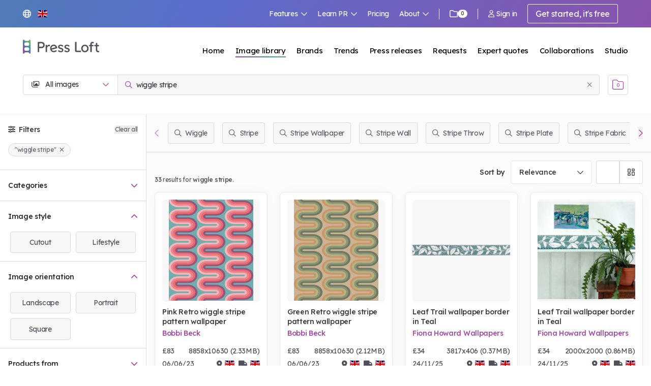

--- FILE ---
content_type: image/svg+xml
request_url: https://www.pressloft.com/app/assets/images/search/fa-location.svg
body_size: 504
content:
<svg width="11" height="15" viewBox="0 0 11 15" fill="none" xmlns="http://www.w3.org/2000/svg">
<path d="M5.87891 14.4219C5.55078 14.832 4.92188 14.832 4.59375 14.4219C3.19922 12.6445 0 8.40625 0 6C0 3.10156 2.35156 0.75 5.25 0.75C8.14844 0.75 10.5 3.10156 10.5 6C10.5 8.40625 7.30078 12.6445 5.87891 14.4219ZM5.25 4.25C4.62109 4.25 4.04688 4.60547 3.71875 5.125C3.41797 5.67188 3.41797 6.35547 3.71875 6.875C4.04688 7.42188 4.62109 7.75 5.25 7.75C5.85156 7.75 6.42578 7.42188 6.75391 6.875C7.05469 6.35547 7.05469 5.67188 6.75391 5.125C6.42578 4.60547 5.85156 4.25 5.25 4.25Z" fill="#4E5158"/>
</svg>


--- FILE ---
content_type: application/javascript
request_url: https://www.pressloft.com/app/assets/js/third-party/select2/select2.full.js
body_size: 167943
content:
/*!
 * Select2 4.1.0-rc.0
 * https://select2.github.io
 *
 * Released under the MIT license
 * https://github.com/select2/select2/blob/master/LICENSE.md
 */
;(function (factory) {
  if (typeof define === 'function' && define.amd) {
    // AMD. Register as an anonymous module.
    define(['jquery'], factory);
  } else if (typeof module === 'object' && module.exports) {
    // Node/CommonJS
    module.exports = function (root, jQuery) {
      if (jQuery === undefined) {
        // require('jQuery') returns a factory that requires window to
        // build a jQuery instance, we normalize how we use modules
        // that require this pattern but the window provided is a noop
        // if it's defined (how jquery works)
        if (typeof window !== 'undefined') {
          jQuery = require('jquery');
        }
        else {
          jQuery = require('jquery')(root);
        }
      }
      factory(jQuery);
      return jQuery;
    };
  } else {
    // Browser globals
    factory(jQuery);
  }
} (function (jQuery) {
  // This is needed so we can catch the AMD loader configuration and use it
  // The inner file should be wrapped (by `banner.start.js`) in a function that
  // returns the AMD loader references.
  var S2 =(function () {
  // Restore the Select2 AMD loader so it can be used
  // Needed mostly in the language files, where the loader is not inserted
  if (jQuery && jQuery.fn && jQuery.fn.select2 && jQuery.fn.select2.amd) {
    var S2 = jQuery.fn.select2.amd;
  }
var S2;(function () { if (!S2 || !S2.requirejs) {
if (!S2) { S2 = {}; } else { require = S2; }
/**
 * @license almond 0.3.3 Copyright jQuery Foundation and other contributors.
 * Released under MIT license, http://github.com/requirejs/almond/LICENSE
 */
//Going sloppy to avoid 'use strict' string cost, but strict practices should
//be followed.
/*global setTimeout: false */

var requirejs, require, define;
(function (undef) {
    var main, req, makeMap, handlers,
        defined = {},
        waiting = {},
        config = {},
        defining = {},
        hasOwn = Object.prototype.hasOwnProperty,
        aps = [].slice,
        jsSuffixRegExp = /\.js$/;

    function hasProp(obj, prop) {
        return hasOwn.call(obj, prop);
    }

    /**
     * Given a relative module name, like ./something, normalize it to
     * a real name that can be mapped to a path.
     * @param {String} name the relative name
     * @param {String} baseName a real name that the name arg is relative
     * to.
     * @returns {String} normalized name
     */
    function normalize(name, baseName) {
        var nameParts, nameSegment, mapValue, foundMap, lastIndex,
            foundI, foundStarMap, starI, i, j, part, normalizedBaseParts,
            baseParts = baseName && baseName.split("/"),
            map = config.map,
            starMap = (map && map['*']) || {};

        //Adjust any relative paths.
        if (name) {
            name = name.split('/');
            lastIndex = name.length - 1;

            // If wanting node ID compatibility, strip .js from end
            // of IDs. Have to do this here, and not in nameToUrl
            // because node allows either .js or non .js to map
            // to same file.
            if (config.nodeIdCompat && jsSuffixRegExp.test(name[lastIndex])) {
                name[lastIndex] = name[lastIndex].replace(jsSuffixRegExp, '');
            }

            // Starts with a '.' so need the baseName
            if (name[0].charAt(0) === '.' && baseParts) {
                //Convert baseName to array, and lop off the last part,
                //so that . matches that 'directory' and not name of the baseName's
                //module. For instance, baseName of 'one/two/three', maps to
                //'one/two/three.js', but we want the directory, 'one/two' for
                //this normalization.
                normalizedBaseParts = baseParts.slice(0, baseParts.length - 1);
                name = normalizedBaseParts.concat(name);
            }

            //start trimDots
            for (i = 0; i < name.length; i++) {
                part = name[i];
                if (part === '.') {
                    name.splice(i, 1);
                    i -= 1;
                } else if (part === '..') {
                    // If at the start, or previous value is still ..,
                    // keep them so that when converted to a path it may
                    // still work when converted to a path, even though
                    // as an ID it is less than ideal. In larger point
                    // releases, may be better to just kick out an error.
                    if (i === 0 || (i === 1 && name[2] === '..') || name[i - 1] === '..') {
                        continue;
                    } else if (i > 0) {
                        name.splice(i - 1, 2);
                        i -= 2;
                    }
                }
            }
            //end trimDots

            name = name.join('/');
        }

        //Apply map config if available.
        if ((baseParts || starMap) && map) {
            nameParts = name.split('/');

            for (i = nameParts.length; i > 0; i -= 1) {
                nameSegment = nameParts.slice(0, i).join("/");

                if (baseParts) {
                    //Find the longest baseName segment match in the config.
                    //So, do joins on the biggest to smallest lengths of baseParts.
                    for (j = baseParts.length; j > 0; j -= 1) {
                        mapValue = map[baseParts.slice(0, j).join('/')];

                        //baseName segment has  config, find if it has one for
                        //this name.
                        if (mapValue) {
                            mapValue = mapValue[nameSegment];
                            if (mapValue) {
                                //Match, update name to the new value.
                                foundMap = mapValue;
                                foundI = i;
                                break;
                            }
                        }
                    }
                }

                if (foundMap) {
                    break;
                }

                //Check for a star map match, but just hold on to it,
                //if there is a shorter segment match later in a matching
                //config, then favor over this star map.
                if (!foundStarMap && starMap && starMap[nameSegment]) {
                    foundStarMap = starMap[nameSegment];
                    starI = i;
                }
            }

            if (!foundMap && foundStarMap) {
                foundMap = foundStarMap;
                foundI = starI;
            }

            if (foundMap) {
                nameParts.splice(0, foundI, foundMap);
                name = nameParts.join('/');
            }
        }

        return name;
    }

    function makeRequire(relName, forceSync) {
        return function () {
            //A version of a require function that passes a moduleName
            //value for items that may need to
            //look up paths relative to the moduleName
            var args = aps.call(arguments, 0);

            //If first arg is not require('string'), and there is only
            //one arg, it is the array form without a callback. Insert
            //a null so that the following concat is correct.
            if (typeof args[0] !== 'string' && args.length === 1) {
                args.push(null);
            }
            return req.apply(undef, args.concat([relName, forceSync]));
        };
    }

    function makeNormalize(relName) {
        return function (name) {
            return normalize(name, relName);
        };
    }

    function makeLoad(depName) {
        return function (value) {
            defined[depName] = value;
        };
    }

    function callDep(name) {
        if (hasProp(waiting, name)) {
            var args = waiting[name];
            delete waiting[name];
            defining[name] = true;
            main.apply(undef, args);
        }

        if (!hasProp(defined, name) && !hasProp(defining, name)) {
            throw new Error('No ' + name);
        }
        return defined[name];
    }

    //Turns a plugin!resource to [plugin, resource]
    //with the plugin being undefined if the name
    //did not have a plugin prefix.
    function splitPrefix(name) {
        var prefix,
            index = name ? name.indexOf('!') : -1;
        if (index > -1) {
            prefix = name.substring(0, index);
            name = name.substring(index + 1, name.length);
        }
        return [prefix, name];
    }

    //Creates a parts array for a relName where first part is plugin ID,
    //second part is resource ID. Assumes relName has already been normalized.
    function makeRelParts(relName) {
        return relName ? splitPrefix(relName) : [];
    }

    /**
     * Makes a name map, normalizing the name, and using a plugin
     * for normalization if necessary. Grabs a ref to plugin
     * too, as an optimization.
     */
    makeMap = function (name, relParts) {
        var plugin,
            parts = splitPrefix(name),
            prefix = parts[0],
            relResourceName = relParts[1];

        name = parts[1];

        if (prefix) {
            prefix = normalize(prefix, relResourceName);
            plugin = callDep(prefix);
        }

        //Normalize according
        if (prefix) {
            if (plugin && plugin.normalize) {
                name = plugin.normalize(name, makeNormalize(relResourceName));
            } else {
                name = normalize(name, relResourceName);
            }
        } else {
            name = normalize(name, relResourceName);
            parts = splitPrefix(name);
            prefix = parts[0];
            name = parts[1];
            if (prefix) {
                plugin = callDep(prefix);
            }
        }

        //Using ridiculous property names for space reasons
        return {
            f: prefix ? prefix + '!' + name : name, //fullName
            n: name,
            pr: prefix,
            p: plugin
        };
    };

    function makeConfig(name) {
        return function () {
            return (config && config.config && config.config[name]) || {};
        };
    }

    handlers = {
        require: function (name) {
            return makeRequire(name);
        },
        exports: function (name) {
            var e = defined[name];
            if (typeof e !== 'undefined') {
                return e;
            } else {
                return (defined[name] = {});
            }
        },
        module: function (name) {
            return {
                id: name,
                uri: '',
                exports: defined[name],
                config: makeConfig(name)
            };
        }
    };

    main = function (name, deps, callback, relName) {
        var cjsModule, depName, ret, map, i, relParts,
            args = [],
            callbackType = typeof callback,
            usingExports;

        //Use name if no relName
        relName = relName || name;
        relParts = makeRelParts(relName);

        //Call the callback to define the module, if necessary.
        if (callbackType === 'undefined' || callbackType === 'function') {
            //Pull out the defined dependencies and pass the ordered
            //values to the callback.
            //Default to [require, exports, module] if no deps
            deps = !deps.length && callback.length ? ['require', 'exports', 'module'] : deps;
            for (i = 0; i < deps.length; i += 1) {
                map = makeMap(deps[i], relParts);
                depName = map.f;

                //Fast path CommonJS standard dependencies.
                if (depName === "require") {
                    args[i] = handlers.require(name);
                } else if (depName === "exports") {
                    //CommonJS module spec 1.1
                    args[i] = handlers.exports(name);
                    usingExports = true;
                } else if (depName === "module") {
                    //CommonJS module spec 1.1
                    cjsModule = args[i] = handlers.module(name);
                } else if (hasProp(defined, depName) ||
                           hasProp(waiting, depName) ||
                           hasProp(defining, depName)) {
                    args[i] = callDep(depName);
                } else if (map.p) {
                    map.p.load(map.n, makeRequire(relName, true), makeLoad(depName), {});
                    args[i] = defined[depName];
                } else {
                    throw new Error(name + ' missing ' + depName);
                }
            }

            ret = callback ? callback.apply(defined[name], args) : undefined;

            if (name) {
                //If setting exports via "module" is in play,
                //favor that over return value and exports. After that,
                //favor a non-undefined return value over exports use.
                if (cjsModule && cjsModule.exports !== undef &&
                        cjsModule.exports !== defined[name]) {
                    defined[name] = cjsModule.exports;
                } else if (ret !== undef || !usingExports) {
                    //Use the return value from the function.
                    defined[name] = ret;
                }
            }
        } else if (name) {
            //May just be an object definition for the module. Only
            //worry about defining if have a module name.
            defined[name] = callback;
        }
    };

    requirejs = require = req = function (deps, callback, relName, forceSync, alt) {
        if (typeof deps === "string") {
            if (handlers[deps]) {
                //callback in this case is really relName
                return handlers[deps](callback);
            }
            //Just return the module wanted. In this scenario, the
            //deps arg is the module name, and second arg (if passed)
            //is just the relName.
            //Normalize module name, if it contains . or ..
            return callDep(makeMap(deps, makeRelParts(callback)).f);
        } else if (!deps.splice) {
            //deps is a config object, not an array.
            config = deps;
            if (config.deps) {
                req(config.deps, config.callback);
            }
            if (!callback) {
                return;
            }

            if (callback.splice) {
                //callback is an array, which means it is a dependency list.
                //Adjust args if there are dependencies
                deps = callback;
                callback = relName;
                relName = null;
            } else {
                deps = undef;
            }
        }

        //Support require(['a'])
        callback = callback || function () {};

        //If relName is a function, it is an errback handler,
        //so remove it.
        if (typeof relName === 'function') {
            relName = forceSync;
            forceSync = alt;
        }

        //Simulate async callback;
        if (forceSync) {
            main(undef, deps, callback, relName);
        } else {
            //Using a non-zero value because of concern for what old browsers
            //do, and latest browsers "upgrade" to 4 if lower value is used:
            //http://www.whatwg.org/specs/web-apps/current-work/multipage/timers.html#dom-windowtimers-settimeout:
            //If want a value immediately, use require('id') instead -- something
            //that works in almond on the global level, but not guaranteed and
            //unlikely to work in other AMD implementations.
            setTimeout(function () {
                main(undef, deps, callback, relName);
            }, 4);
        }

        return req;
    };

    /**
     * Just drops the config on the floor, but returns req in case
     * the config return value is used.
     */
    req.config = function (cfg) {
        return req(cfg);
    };

    /**
     * Expose module registry for debugging and tooling
     */
    requirejs._defined = defined;

    define = function (name, deps, callback) {
        if (typeof name !== 'string') {
            throw new Error('See almond README: incorrect module build, no module name');
        }

        //This module may not have dependencies
        if (!deps.splice) {
            //deps is not an array, so probably means
            //an object literal or factory function for
            //the value. Adjust args.
            callback = deps;
            deps = [];
        }

        if (!hasProp(defined, name) && !hasProp(waiting, name)) {
            waiting[name] = [name, deps, callback];
        }
    };

    define.amd = {
        jQuery: true
    };
}());

S2.requirejs = requirejs;S2.require = require;S2.define = define;
}
}());
S2.define("almond", function(){});

/* global jQuery:false, $:false */
S2.define('jquery',[],function () {
  var _$ = jQuery || $;

  if (_$ == null && console && console.error) {
    console.error(
      'Select2: An instance of jQuery or a jQuery-compatible library was not ' +
      'found. Make sure that you are including jQuery before Select2 on your ' +
      'web page.'
    );
  }

  return _$;
});

S2.define('select2/utils',[
  'jquery'
], function ($) {
  var Utils = {};

  Utils.Extend = function (ChildClass, SuperClass) {
    var __hasProp = {}.hasOwnProperty;

    function BaseConstructor () {
      this.constructor = ChildClass;
    }

    for (var key in SuperClass) {
      if (__hasProp.call(SuperClass, key)) {
        ChildClass[key] = SuperClass[key];
      }
    }

    BaseConstructor.prototype = SuperClass.prototype;
    ChildClass.prototype = new BaseConstructor();
    ChildClass.__super__ = SuperClass.prototype;

    return ChildClass;
  };

  function getMethods (theClass) {
    var proto = theClass.prototype;

    var methods = [];

    for (var methodName in proto) {
      var m = proto[methodName];

      if (typeof m !== 'function') {
        continue;
      }

      if (methodName === 'constructor') {
        continue;
      }

      methods.push(methodName);
    }

    return methods;
  }

  Utils.Decorate = function (SuperClass, DecoratorClass) {
    var decoratedMethods = getMethods(DecoratorClass);
    var superMethods = getMethods(SuperClass);

    function DecoratedClass () {
      var unshift = Array.prototype.unshift;

      var argCount = DecoratorClass.prototype.constructor.length;

      var calledConstructor = SuperClass.prototype.constructor;

      if (argCount > 0) {
        unshift.call(arguments, SuperClass.prototype.constructor);

        calledConstructor = DecoratorClass.prototype.constructor;
      }

      calledConstructor.apply(this, arguments);
    }

    DecoratorClass.displayName = SuperClass.displayName;

    function ctr () {
      this.constructor = DecoratedClass;
    }

    DecoratedClass.prototype = new ctr();

    for (var m = 0; m < superMethods.length; m++) {
      var superMethod = superMethods[m];

      DecoratedClass.prototype[superMethod] =
        SuperClass.prototype[superMethod];
    }

    var calledMethod = function (methodName) {
      // Stub out the original method if it's not decorating an actual method
      var originalMethod = function () {};

      if (methodName in DecoratedClass.prototype) {
        originalMethod = DecoratedClass.prototype[methodName];
      }

      var decoratedMethod = DecoratorClass.prototype[methodName];

      return function () {
        var unshift = Array.prototype.unshift;

        unshift.call(arguments, originalMethod);

        return decoratedMethod.apply(this, arguments);
      };
    };

    for (var d = 0; d < decoratedMethods.length; d++) {
      var decoratedMethod = decoratedMethods[d];

      DecoratedClass.prototype[decoratedMethod] = calledMethod(decoratedMethod);
    }

    return DecoratedClass;
  };

  var Observable = function () {
    this.listeners = {};
  };

  Observable.prototype.on = function (event, callback) {
    this.listeners = this.listeners || {};

    if (event in this.listeners) {
      this.listeners[event].push(callback);
    } else {
      this.listeners[event] = [callback];
    }
  };

  Observable.prototype.trigger = function (event) {
    var slice = Array.prototype.slice;
    var params = slice.call(arguments, 1);

    this.listeners = this.listeners || {};

    // Params should always come in as an array
    if (params == null) {
      params = [];
    }

    // If there are no arguments to the event, use a temporary object
    if (params.length === 0) {
      params.push({});
    }

    // Set the `_type` of the first object to the event
    params[0]._type = event;

    if (event in this.listeners) {
      this.invoke(this.listeners[event], slice.call(arguments, 1));
    }

    if ('*' in this.listeners) {
      this.invoke(this.listeners['*'], arguments);
    }
  };

  Observable.prototype.invoke = function (listeners, params) {
    for (var i = 0, len = listeners.length; i < len; i++) {
      listeners[i].apply(this, params);
    }
  };

  Utils.Observable = Observable;

  Utils.generateChars = function (length) {
    var chars = '';

    for (var i = 0; i < length; i++) {
      var randomChar = Math.floor(Math.random() * 36);
      chars += randomChar.toString(36);
    }

    return chars;
  };

  Utils.bind = function (func, context) {
    return function () {
      func.apply(context, arguments);
    };
  };

  Utils._convertData = function (data) {
    for (var originalKey in data) {
      var keys = originalKey.split('-');

      var dataLevel = data;

      if (keys.length === 1) {
        continue;
      }

      for (var k = 0; k < keys.length; k++) {
        var key = keys[k];

        // Lowercase the first letter
        // By default, dash-separated becomes camelCase
        key = key.substring(0, 1).toLowerCase() + key.substring(1);

        if (!(key in dataLevel)) {
          dataLevel[key] = {};
        }

        if (k == keys.length - 1) {
          dataLevel[key] = data[originalKey];
        }

        dataLevel = dataLevel[key];
      }

      delete data[originalKey];
    }

    return data;
  };

  Utils.hasScroll = function (index, el) {
    // Adapted from the function created by @ShadowScripter
    // and adapted by @BillBarry on the Stack Exchange Code Review website.
    // The original code can be found at
    // http://codereview.stackexchange.com/q/13338
    // and was designed to be used with the Sizzle selector engine.

    var $el = $(el);
    var overflowX = el.style.overflowX;
    var overflowY = el.style.overflowY;

    //Check both x and y declarations
    if (overflowX === overflowY &&
        (overflowY === 'hidden' || overflowY === 'visible')) {
      return false;
    }

    if (overflowX === 'scroll' || overflowY === 'scroll') {
      return true;
    }

    return ($el.innerHeight() < el.scrollHeight ||
      $el.innerWidth() < el.scrollWidth);
  };

  Utils.escapeMarkup = function (markup) {
    var replaceMap = {
      '\\': '&#92;',
      '&': '&amp;',
      '<': '&lt;',
      '>': '&gt;',
      '"': '&quot;',
      '\'': '&#39;',
      '/': '&#47;'
    };

    // Do not try to escape the markup if it's not a string
    if (typeof markup !== 'string') {
      return markup;
    }

    return String(markup).replace(/[&<>"'\/\\]/g, function (match) {
      return replaceMap[match];
    });
  };

  // Cache objects in Utils.__cache instead of $.data (see #4346)
  Utils.__cache = {};

  var id = 0;
  Utils.GetUniqueElementId = function (element) {
    // Get a unique element Id. If element has no id,
    // creates a new unique number, stores it in the id
    // attribute and returns the new id with a prefix.
    // If an id already exists, it simply returns it with a prefix.

    var select2Id = element.getAttribute('data-select2-id');

    if (select2Id != null) {
      return select2Id;
    }

    // If element has id, use it.
    if (element.id) {
      select2Id = 'select2-data-' + element.id;
    } else {
      select2Id = 'select2-data-' + (++id).toString() +
        '-' + Utils.generateChars(4);
    }

    element.setAttribute('data-select2-id', select2Id);

    return select2Id;
  };

  Utils.StoreData = function (element, name, value) {
    // Stores an item in the cache for a specified element.
    // name is the cache key.
    var id = Utils.GetUniqueElementId(element);
    if (!Utils.__cache[id]) {
      Utils.__cache[id] = {};
    }

    Utils.__cache[id][name] = value;
  };

  Utils.GetData = function (element, name) {
    // Retrieves a value from the cache by its key (name)
    // name is optional. If no name specified, return
    // all cache items for the specified element.
    // and for a specified element.
    var id = Utils.GetUniqueElementId(element);
    if (name) {
      if (Utils.__cache[id]) {
        if (Utils.__cache[id][name] != null) {
          return Utils.__cache[id][name];
        }
        return $(element).data(name); // Fallback to HTML5 data attribs.
      }
      return $(element).data(name); // Fallback to HTML5 data attribs.
    } else {
      return Utils.__cache[id];
    }
  };

  Utils.RemoveData = function (element) {
    // Removes all cached items for a specified element.
    var id = Utils.GetUniqueElementId(element);
    if (Utils.__cache[id] != null) {
      delete Utils.__cache[id];
    }

    element.removeAttribute('data-select2-id');
  };

  Utils.copyNonInternalCssClasses = function (dest, src) {
    var classes;

    var destinationClasses = dest.getAttribute('class').trim().split(/\s+/);

    destinationClasses = destinationClasses.filter(function (clazz) {
      // Save all Select2 classes
      return clazz.indexOf('select2-') === 0;
    });

    var sourceClasses = src.getAttribute('class').trim().split(/\s+/);

    sourceClasses = sourceClasses.filter(function (clazz) {
      // Only copy non-Select2 classes
      return clazz.indexOf('select2-') !== 0;
    });

    var replacements = destinationClasses.concat(sourceClasses);

    dest.setAttribute('class', replacements.join(' '));
  };

  return Utils;
});

S2.define('select2/results',[
  'jquery',
  './utils'
], function ($, Utils) {
  function Results ($element, options, dataAdapter) {
    this.$element = $element;
    this.data = dataAdapter;
    this.options = options;

    Results.__super__.constructor.call(this);
  }

  Utils.Extend(Results, Utils.Observable);

  Results.prototype.render = function () {
    var $results = $(
      '<ul class="select2-results__options" role="listbox"></ul>'
    );

    if (this.options.get('multiple')) {
      $results.attr('aria-multiselectable', 'true');
    }

    this.$results = $results;

    return $results;
  };

  Results.prototype.clear = function () {
    this.$results.empty();
  };

  Results.prototype.displayMessage = function (params) {
    var escapeMarkup = this.options.get('escapeMarkup');

    this.clear();
    this.hideLoading();

    var $message = $(
      '<li role="alert" aria-live="assertive"' +
      ' class="select2-results__option"></li>'
    );

    var message = this.options.get('translations').get(params.message);

    $message.append(
      escapeMarkup(
        message(params.args)
      )
    );

    $message[0].className += ' select2-results__message';

    this.$results.append($message);
  };

  Results.prototype.hideMessages = function () {
    this.$results.find('.select2-results__message').remove();
  };

  Results.prototype.append = function (data) {
    this.hideLoading();

    var $options = [];

    if (data.results == null || data.results.length === 0) {
      if (this.$results.children().length === 0) {
        this.trigger('results:message', {
          message: 'noResults'
        });
      }

      return;
    }

    data.results = this.sort(data.results);

    for (var d = 0; d < data.results.length; d++) {
      var item = data.results[d];

      var $option = this.option(item);

      $options.push($option);
    }

    this.$results.append($options);
  };

  Results.prototype.position = function ($results, $dropdown) {
    var $resultsContainer = $dropdown.find('.select2-results');
    $resultsContainer.append($results);
  };

  Results.prototype.sort = function (data) {
    var sorter = this.options.get('sorter');

    return sorter(data);
  };

  Results.prototype.highlightFirstItem = function () {
    var $options = this.$results
      .find('.select2-results__option--selectable');

    var $selected = $options.filter('.select2-results__option--selected');

    // Check if there are any selected options
    if ($selected.length > 0) {
      // If there are selected options, highlight the first
      $selected.first().trigger('mouseenter');
    } else {
      // If there are no selected options, highlight the first option
      // in the dropdown
      $options.first().trigger('mouseenter');
    }

    this.ensureHighlightVisible();
  };

  Results.prototype.setClasses = function () {
    var self = this;

    this.data.current(function (selected) {
      var selectedIds = selected.map(function (s) {
        return s.id.toString();
      });

      var $options = self.$results
        .find('.select2-results__option--selectable');

      $options.each(function () {
        var $option = $(this);

        var item = Utils.GetData(this, 'data');

        // id needs to be converted to a string when comparing
        var id = '' + item.id;

        if ((item.element != null && item.element.selected) ||
            (item.element == null && selectedIds.indexOf(id) > -1)) {
          this.classList.add('select2-results__option--selected');
          $option.attr('aria-selected', 'true');
        } else {
          this.classList.remove('select2-results__option--selected');
          $option.attr('aria-selected', 'false');
        }
      });

    });
  };

  Results.prototype.showLoading = function (params) {
    this.hideLoading();

    var loadingMore = this.options.get('translations').get('searching');

    var loading = {
      disabled: true,
      loading: true,
      text: loadingMore(params)
    };
    var $loading = this.option(loading);
    $loading.className += ' loading-results';

    this.$results.prepend($loading);
  };

  Results.prototype.hideLoading = function () {
    this.$results.find('.loading-results').remove();
  };

  Results.prototype.option = function (data) {
    var option = document.createElement('li');
    option.classList.add('select2-results__option');
    option.classList.add('select2-results__option--selectable');

    var attrs = {
      'role': 'option'
    };

    var matches = window.Element.prototype.matches ||
      window.Element.prototype.msMatchesSelector ||
      window.Element.prototype.webkitMatchesSelector;

    if ((data.element != null && matches.call(data.element, ':disabled')) ||
        (data.element == null && data.disabled)) {
      attrs['aria-disabled'] = 'true';

      option.classList.remove('select2-results__option--selectable');
      option.classList.add('select2-results__option--disabled');
    }

    if (data.id == null) {
      option.classList.remove('select2-results__option--selectable');
    }

    if (data._resultId != null) {
      option.id = data._resultId;
    }

    if (data.title) {
      option.title = data.title;
    }

    if (data.children) {
      attrs.role = 'group';
      attrs['aria-label'] = data.text;

      option.classList.remove('select2-results__option--selectable');
      option.classList.add('select2-results__option--group');
    }

    for (var attr in attrs) {
      var val = attrs[attr];

      option.setAttribute(attr, val);
    }

    if (data.children) {
      var $option = $(option);

      var label = document.createElement('strong');
      label.className = 'select2-results__group';

      this.template(data, label);

      var $children = [];

      for (var c = 0; c < data.children.length; c++) {
        var child = data.children[c];

        var $child = this.option(child);

        $children.push($child);
      }

      var $childrenContainer = $('<ul></ul>', {
        'class': 'select2-results__options select2-results__options--nested',
        'role': 'none'
      });

      $childrenContainer.append($children);

      $option.append(label);
      $option.append($childrenContainer);
    } else {
      this.template(data, option);
    }

    Utils.StoreData(option, 'data', data);

    return option;
  };

  Results.prototype.bind = function (container, $container) {
    var self = this;

    var id = container.id + '-results';

    this.$results.attr('id', id);

    container.on('results:all', function (params) {
      self.clear();
      self.append(params.data);

      if (container.isOpen()) {
        self.setClasses();
        self.highlightFirstItem();
      }
    });

    container.on('results:append', function (params) {
      self.append(params.data);

      if (container.isOpen()) {
        self.setClasses();
      }
    });

    container.on('query', function (params) {
      self.hideMessages();
      self.showLoading(params);
    });

    container.on('select', function () {
      if (!container.isOpen()) {
        return;
      }

      self.setClasses();

      if (self.options.get('scrollAfterSelect')) {
        self.highlightFirstItem();
      }
    });

    container.on('unselect', function () {
      if (!container.isOpen()) {
        return;
      }

      self.setClasses();

      if (self.options.get('scrollAfterSelect')) {
        self.highlightFirstItem();
      }
    });

    container.on('open', function () {
      // When the dropdown is open, aria-expended="true"
      self.$results.attr('aria-expanded', 'true');
      self.$results.attr('aria-hidden', 'false');

      self.setClasses();
      self.ensureHighlightVisible();
    });

    container.on('close', function () {
      // When the dropdown is closed, aria-expended="false"
      self.$results.attr('aria-expanded', 'false');
      self.$results.attr('aria-hidden', 'true');
      self.$results.removeAttr('aria-activedescendant');
    });

    container.on('results:toggle', function () {
      var $highlighted = self.getHighlightedResults();

      if ($highlighted.length === 0) {
        return;
      }

      $highlighted.trigger('mouseup');
    });

    container.on('results:select', function () {
      var $highlighted = self.getHighlightedResults();

      if ($highlighted.length === 0) {
        return;
      }

      var data = Utils.GetData($highlighted[0], 'data');

      if ($highlighted.hasClass('select2-results__option--selected')) {
        self.trigger('close', {});
      } else {
        self.trigger('select', {
          data: data
        });
      }
    });

    container.on('results:previous', function () {
      var $highlighted = self.getHighlightedResults();

      var $options = self.$results.find('.select2-results__option--selectable');

      var currentIndex = $options.index($highlighted);

      // If we are already at the top, don't move further
      // If no options, currentIndex will be -1
      if (currentIndex <= 0) {
        return;
      }

      var nextIndex = currentIndex - 1;

      // If none are highlighted, highlight the first
      if ($highlighted.length === 0) {
        nextIndex = 0;
      }

      var $next = $options.eq(nextIndex);

      $next.trigger('mouseenter');

      var currentOffset = self.$results.offset().top;
      var nextTop = $next.offset().top;
      var nextOffset = self.$results.scrollTop() + (nextTop - currentOffset);

      if (nextIndex === 0) {
        self.$results.scrollTop(0);
      } else if (nextTop - currentOffset < 0) {
        self.$results.scrollTop(nextOffset);
      }
    });

    container.on('results:next', function () {
      var $highlighted = self.getHighlightedResults();

      var $options = self.$results.find('.select2-results__option--selectable');

      var currentIndex = $options.index($highlighted);

      var nextIndex = currentIndex + 1;

      // If we are at the last option, stay there
      if (nextIndex >= $options.length) {
        return;
      }

      var $next = $options.eq(nextIndex);

      $next.trigger('mouseenter');

      var currentOffset = self.$results.offset().top +
        self.$results.outerHeight(false);
      var nextBottom = $next.offset().top + $next.outerHeight(false);
      var nextOffset = self.$results.scrollTop() + nextBottom - currentOffset;

      if (nextIndex === 0) {
        self.$results.scrollTop(0);
      } else if (nextBottom > currentOffset) {
        self.$results.scrollTop(nextOffset);
      }
    });

    container.on('results:focus', function (params) {
      params.element[0].classList.add('select2-results__option--highlighted');
      params.element[0].setAttribute('aria-selected', 'true');
    });

    container.on('results:message', function (params) {
      self.displayMessage(params);
    });

    if ($.fn.mousewheel) {
      this.$results.on('mousewheel', function (e) {
        var top = self.$results.scrollTop();

        var bottom = self.$results.get(0).scrollHeight - top + e.deltaY;

        var isAtTop = e.deltaY > 0 && top - e.deltaY <= 0;
        var isAtBottom = e.deltaY < 0 && bottom <= self.$results.height();

        if (isAtTop) {
          self.$results.scrollTop(0);

          e.preventDefault();
          e.stopPropagation();
        } else if (isAtBottom) {
          self.$results.scrollTop(
            self.$results.get(0).scrollHeight - self.$results.height()
          );

          e.preventDefault();
          e.stopPropagation();
        }
      });
    }

    this.$results.on('mouseup', '.select2-results__option--selectable',
      function (evt) {
      var $this = $(this);

      var data = Utils.GetData(this, 'data');

      if ($this.hasClass('select2-results__option--selected')) {
        if (self.options.get('multiple')) {
          self.trigger('unselect', {
            originalEvent: evt,
            data: data
          });
        } else {
          self.trigger('close', {});
        }

        return;
      }

      self.trigger('select', {
        originalEvent: evt,
        data: data
      });
    });

    this.$results.on('mouseenter', '.select2-results__option--selectable',
      function (evt) {
      var data = Utils.GetData(this, 'data');

      self.getHighlightedResults()
          .removeClass('select2-results__option--highlighted')
          .attr('aria-selected', 'false');

      self.trigger('results:focus', {
        data: data,
        element: $(this)
      });
    });
  };

  Results.prototype.getHighlightedResults = function () {
    var $highlighted = this.$results
    .find('.select2-results__option--highlighted');

    return $highlighted;
  };

  Results.prototype.destroy = function () {
    this.$results.remove();
  };

  Results.prototype.ensureHighlightVisible = function () {
    var $highlighted = this.getHighlightedResults();

    if ($highlighted.length === 0) {
      return;
    }

    var $options = this.$results.find('.select2-results__option--selectable');

    var currentIndex = $options.index($highlighted);

    var currentOffset = this.$results.offset().top;
    var nextTop = $highlighted.offset().top;
    var nextOffset = this.$results.scrollTop() + (nextTop - currentOffset);

    var offsetDelta = nextTop - currentOffset;
    nextOffset -= $highlighted.outerHeight(false) * 2;

    if (currentIndex <= 2) {
      this.$results.scrollTop(0);
    } else if (offsetDelta > this.$results.outerHeight() || offsetDelta < 0) {
      this.$results.scrollTop(nextOffset);
    }
  };

  Results.prototype.template = function (result, container) {
    var template = this.options.get('templateResult');
    var escapeMarkup = this.options.get('escapeMarkup');
    var imageDropdown = this.options.get('imageDropdown');

    if(imageDropdown)
    {
      var content = `<div class="select2-results__image-result">
          <div class="select2-results__image-wrapper">
              <img src="` + result.img + `" />
          </div>
          <span>` + result.text + `</span>
      </div>`
    }
    else
    {
      var content = template(result, container);
    }

    if (content == null) {
      container.style.display = 'none';
    } else if (typeof content === 'string') {
      container.innerHTML = escapeMarkup(content);
    } else {
      $(container).append(content);

    }
  };

  return Results;
});

S2.define('select2/keys',[

], function () {
  var KEYS = {
    BACKSPACE: 8,
    TAB: 9,
    ENTER: 13,
    SHIFT: 16,
    CTRL: 17,
    ALT: 18,
    ESC: 27,
    SPACE: 32,
    PAGE_UP: 33,
    PAGE_DOWN: 34,
    END: 35,
    HOME: 36,
    LEFT: 37,
    UP: 38,
    RIGHT: 39,
    DOWN: 40,
    DELETE: 46
  };

  return KEYS;
});

S2.define('select2/selection/base',[
  'jquery',
  '../utils',
  '../keys'
], function ($, Utils, KEYS) {
  function BaseSelection ($element, options) {
    this.$element = $element;
    this.options = options;

    BaseSelection.__super__.constructor.call(this);
  }

  Utils.Extend(BaseSelection, Utils.Observable);

  BaseSelection.prototype.render = function () {
    var $selection = $(
      '<span class="select2-selection" role="combobox" ' +
      ' aria-haspopup="true" aria-expanded="false">' +
      '</span>'
    );

    this._tabindex = 0;

    if (Utils.GetData(this.$element[0], 'old-tabindex') != null) {
      this._tabindex = Utils.GetData(this.$element[0], 'old-tabindex');
    } else if (this.$element.attr('tabindex') != null) {
      this._tabindex = this.$element.attr('tabindex');
    }

    $selection.attr('title', this.$element.attr('title'));
    $selection.attr('tabindex', this._tabindex);
    $selection.attr('aria-disabled', 'false');

    this.$selection = $selection;

    return $selection;
  };

  BaseSelection.prototype.bind = function (container, $container) {
    var self = this;

    var resultsId = container.id + '-results';

    this.container = container;

    this.$selection.on('focus', function (evt) {
      self.trigger('focus', evt);
    });

    this.$selection.on('blur', function (evt) {
      self._handleBlur(evt);
    });

    this.$selection.on('keydown', function (evt) {
      self.trigger('keypress', evt);

      if (evt.which === KEYS.SPACE) {
        evt.preventDefault();
      }
    });

    container.on('results:focus', function (params) {
      self.$selection.attr('aria-activedescendant', params.data._resultId);
    });

    container.on('selection:update', function (params) {
      self.update(params.data);
    });

    container.on('open', function () {
      // When the dropdown is open, aria-expanded="true"
      self.$selection.attr('aria-expanded', 'true');
      self.$selection.attr('aria-owns', resultsId);

      self._attachCloseHandler(container);
    });

    container.on('close', function () {
      // When the dropdown is closed, aria-expanded="false"
      self.$selection.attr('aria-expanded', 'false');
      self.$selection.removeAttr('aria-activedescendant');
      self.$selection.removeAttr('aria-owns');

      self.$selection.trigger('focus');

      self._detachCloseHandler(container);
    });

    container.on('enable', function () {
      self.$selection.attr('tabindex', self._tabindex);
      self.$selection.attr('aria-disabled', 'false');
    });

    container.on('disable', function () {
      self.$selection.attr('tabindex', '-1');
      self.$selection.attr('aria-disabled', 'true');
    });
  };

  BaseSelection.prototype._handleBlur = function (evt) {
    var self = this;

    // This needs to be delayed as the active element is the body when the tab
    // key is pressed, possibly along with others.
    window.setTimeout(function () {
      // Don't trigger `blur` if the focus is still in the selection
      if (
        (document.activeElement == self.$selection[0]) ||
        ($.contains(self.$selection[0], document.activeElement))
      ) {
        return;
      }

      self.trigger('blur', evt);
    }, 1);
  };

  BaseSelection.prototype._attachCloseHandler = function (container) {

    $(document.body).on('mousedown.select2.' + container.id, function (e) {
      var $target = $(e.target);

      var $select = $target.closest('.select2');

      var $all = $('.select2.select2-container--open');

      $all.each(function () {
        if (this == $select[0]) {
          return;
        }

        var $element = Utils.GetData(this, 'element');

        $element.select2('close');
      });
    });
  };

  BaseSelection.prototype._detachCloseHandler = function (container) {
    $(document.body).off('mousedown.select2.' + container.id);
  };

  BaseSelection.prototype.position = function ($selection, $container) {
    var $selectionContainer = $container.find('.selection');
    $selectionContainer.append($selection);
  };

  BaseSelection.prototype.destroy = function () {
    this._detachCloseHandler(this.container);
  };

  BaseSelection.prototype.update = function (data) {
    throw new Error('The `update` method must be defined in child classes.');
  };

  /**
   * Helper method to abstract the "enabled" (not "disabled") state of this
   * object.
   *
   * @return {true} if the instance is not disabled.
   * @return {false} if the instance is disabled.
   */
  BaseSelection.prototype.isEnabled = function () {
    return !this.isDisabled();
  };

  /**
   * Helper method to abstract the "disabled" state of this object.
   *
   * @return {true} if the disabled option is true.
   * @return {false} if the disabled option is false.
   */
  BaseSelection.prototype.isDisabled = function () {
    return this.options.get('disabled');
  };

  return BaseSelection;
});

S2.define('select2/selection/single',[
  'jquery',
  './base',
  '../utils',
  '../keys'
], function ($, BaseSelection, Utils, KEYS) {
  function SingleSelection () {
    SingleSelection.__super__.constructor.apply(this, arguments);
  }

  Utils.Extend(SingleSelection, BaseSelection);

  SingleSelection.prototype.render = function () {
    var $selection = SingleSelection.__super__.render.call(this);

    $selection[0].classList.add('select2-selection--single');

    $selection.html(
      '<span class="select2-selection__rendered"></span>' +
      '<span class="select2-selection__arrow" role="presentation">' +
        '<b role="presentation"></b>' +
      '</span>'
    );

    return $selection;
  };

  SingleSelection.prototype.bind = function (container, $container) {
    var self = this;

    SingleSelection.__super__.bind.apply(this, arguments);

    var id = container.id + '-container';

    this.$selection.find('.select2-selection__rendered')
      .attr('id', id)
      .attr('role', 'textbox')
      .attr('aria-readonly', 'true');
    this.$selection.attr('aria-labelledby', id);
    this.$selection.attr('aria-controls', id);

    this.$selection.on('mousedown', function (evt) {
      // Only respond to left clicks
      if (evt.which !== 1) {
        return;
      }

      self.trigger('toggle', {
        originalEvent: evt
      });
    });

    this.$selection.on('focus', function (evt) {
      // User focuses on the container
    });

    this.$selection.on('blur', function (evt) {
      // User exits the container
    });

    container.on('focus', function (evt) {
      if (!container.isOpen()) {
        self.$selection.trigger('focus');
      }
    });
  };

  SingleSelection.prototype.clear = function () {
    var $rendered = this.$selection.find('.select2-selection__rendered');
    $rendered.empty();
    $rendered.removeAttr('title'); // clear tooltip on empty
  };

  SingleSelection.prototype.display = function (data, container) {
    var template = this.options.get('templateSelection');
    var escapeMarkup = this.options.get('escapeMarkup');
    var imageDropdown = this.options.get('imageDropdown');

    if(!imageDropdown)
    {
      return escapeMarkup(template(data, container));
    }

    return escapeMarkup(`<div class="select2-results__image-selected">
      <div class="select2-results__image-wrapper">
          <img src="` + data.img + `" />
      </div>
      <span>` + data.text + `</span>
    </div>`);
  };

  SingleSelection.prototype.selectionContainer = function () {
    return $('<span></span>');
  };

  SingleSelection.prototype.update = function (data) {
    if (data.length === 0) {
      this.clear();
      return;
    }

    var selection = data[0];

    var $rendered = this.$selection.find('.select2-selection__rendered');
    var formatted = this.display(selection, $rendered);

    $rendered.empty().append(formatted);

    var title = selection.title || selection.text;

    if (title) {
      $rendered.attr('title', title);
    } else {
      $rendered.removeAttr('title');
    }
  };

  return SingleSelection;
});

S2.define('select2/selection/multiple',[
  'jquery',
  './base',
  '../utils'
], function ($, BaseSelection, Utils) {
  function MultipleSelection ($element, options) {
    MultipleSelection.__super__.constructor.apply(this, arguments);
  }

  Utils.Extend(MultipleSelection, BaseSelection);

  MultipleSelection.prototype.render = function () {
    var $selection = MultipleSelection.__super__.render.call(this);

    $selection[0].classList.add('select2-selection--multiple');

    $selection.html(
      '<ul class="select2-selection__rendered"></ul>'
    );

    return $selection;
  };

  MultipleSelection.prototype.bind = function (container, $container) {
    var self = this;

    MultipleSelection.__super__.bind.apply(this, arguments);

    var id = container.id + '-container';
    this.$selection.find('.select2-selection__rendered').attr('id', id);

    this.$selection.on('click', function (evt) {
      self.trigger('toggle', {
        originalEvent: evt
      });
    });

    this.$selection.on(
      'click',
      '.select2-selection__choice__remove',
      function (evt) {
        // Ignore the event if it is disabled
        if (self.isDisabled()) {
          return;
        }

        var $remove = $(this);
        var $selection = $remove.parent();

        var data = Utils.GetData($selection[0], 'data');

        self.trigger('unselect', {
          originalEvent: evt,
          data: data
        });
      }
    );

    this.$selection.on(
      'keydown',
      '.select2-selection__choice__remove',
      function (evt) {
        // Ignore the event if it is disabled
        if (self.isDisabled()) {
          return;
        }

        evt.stopPropagation();
      }
    );
  };

  MultipleSelection.prototype.clear = function () {
    var $rendered = this.$selection.find('.select2-selection__rendered');
    $rendered.empty();
    $rendered.removeAttr('title');
  };

  MultipleSelection.prototype.display = function (data, container) {
    var template = this.options.get('templateSelection');
    var escapeMarkup = this.options.get('escapeMarkup');

    return escapeMarkup(template(data, container));
  };

  MultipleSelection.prototype.selectionContainer = function () {
    var $container = $(
      '<li class="select2-selection__choice">' +
        '<button type="button" class="select2-selection__choice__remove" ' +
        'tabindex="-1">' +
          '<span aria-hidden="true">&times;</span>' +
        '</button>' +
        '<span class="select2-selection__choice__display"></span>' +
      '</li>'
    );

    return $container;
  };

  MultipleSelection.prototype.update = function (data) {
    this.clear();

    if (data.length === 0) {
      return;
    }

    var $selections = [];

    var selectionIdPrefix = this.$selection.find('.select2-selection__rendered')
      .attr('id') + '-choice-';

    for (var d = 0; d < data.length; d++) {
      var selection = data[d];

      var $selection = this.selectionContainer();
      var formatted = this.display(selection, $selection);

      var selectionId = selectionIdPrefix + Utils.generateChars(4) + '-';

      if (selection.id) {
        selectionId += selection.id;
      } else {
        selectionId += Utils.generateChars(4);
      }

      $selection.find('.select2-selection__choice__display')
        .append(formatted)
        .attr('id', selectionId);

      var title = selection.title || selection.text;

      if (title) {
        $selection.attr('title', title);
      }

      var removeItem = this.options.get('translations').get('removeItem');

      var $remove = $selection.find('.select2-selection__choice__remove');

      $remove.attr('title', removeItem());
      $remove.attr('aria-label', removeItem());
      $remove.attr('aria-describedby', selectionId);

      Utils.StoreData($selection[0], 'data', selection);

      $selections.push($selection);
    }

    var $rendered = this.$selection.find('.select2-selection__rendered');

    $rendered.append($selections);
  };

  return MultipleSelection;
});

S2.define('select2/selection/placeholder',[

], function () {
  function Placeholder (decorated, $element, options) {
    this.placeholder = this.normalizePlaceholder(options.get('placeholder'));

    decorated.call(this, $element, options);
  }

  Placeholder.prototype.normalizePlaceholder = function (_, placeholder) {
    if (typeof placeholder === 'string') {
      placeholder = {
        id: '',
        text: placeholder
      };
    }

    return placeholder;
  };

  Placeholder.prototype.createPlaceholder = function (decorated, placeholder) {
    var $placeholder = this.selectionContainer();

    $placeholder.html(this.display(placeholder));
    $placeholder[0].classList.add('select2-selection__placeholder');
    $placeholder[0].classList.remove('select2-selection__choice');

    var placeholderTitle = placeholder.title ||
      placeholder.text ||
      $placeholder.text();

    this.$selection.find('.select2-selection__rendered').attr(
      'title',
      placeholderTitle
    );

    return $placeholder;
  };

  Placeholder.prototype.update = function (decorated, data) {
    var singlePlaceholder = (
      data.length == 1 && data[0].id != this.placeholder.id
    );
    var multipleSelections = data.length > 1;

    if (multipleSelections || singlePlaceholder) {
      return decorated.call(this, data);
    }

    this.clear();

    var $placeholder = this.createPlaceholder(this.placeholder);

    this.$selection.find('.select2-selection__rendered').append($placeholder);
  };

  return Placeholder;
});

S2.define('select2/selection/allowClear',[
  'jquery',
  '../keys',
  '../utils'
], function ($, KEYS, Utils) {
  function AllowClear () { }

  AllowClear.prototype.bind = function (decorated, container, $container) {
    var self = this;

    decorated.call(this, container, $container);

    if (this.placeholder == null) {
      if (this.options.get('debug') && window.console && console.error) {
        console.error(
          'Select2: The `allowClear` option should be used in combination ' +
          'with the `placeholder` option.'
        );
      }
    }

    this.$selection.on('mousedown', '.select2-selection__clear',
      function (evt) {
        self._handleClear(evt);
    });

    container.on('keypress', function (evt) {
      self._handleKeyboardClear(evt, container);
    });
  };

  AllowClear.prototype._handleClear = function (_, evt) {
    // Ignore the event if it is disabled
    if (this.isDisabled()) {
      return;
    }

    var $clear = this.$selection.find('.select2-selection__clear');

    // Ignore the event if nothing has been selected
    if ($clear.length === 0) {
      return;
    }

    evt.stopPropagation();

    var data = Utils.GetData($clear[0], 'data');

    var previousVal = this.$element.val();
    this.$element.val(this.placeholder.id);

    var unselectData = {
      data: data
    };
    this.trigger('clear', unselectData);
    if (unselectData.prevented) {
      this.$element.val(previousVal);
      return;
    }

    for (var d = 0; d < data.length; d++) {
      unselectData = {
        data: data[d]
      };

      // Trigger the `unselect` event, so people can prevent it from being
      // cleared.
      this.trigger('unselect', unselectData);

      // If the event was prevented, don't clear it out.
      if (unselectData.prevented) {
        this.$element.val(previousVal);
        return;
      }
    }

    this.$element.trigger('input').trigger('change');

    this.trigger('toggle', {});
  };

  AllowClear.prototype._handleKeyboardClear = function (_, evt, container) {
    if (container.isOpen()) {
      return;
    }

    if (evt.which == KEYS.DELETE || evt.which == KEYS.BACKSPACE) {
      this._handleClear(evt);
    }
  };

  AllowClear.prototype.update = function (decorated, data) {
    decorated.call(this, data);

    this.$selection.find('.select2-selection__clear').remove();
    this.$selection[0].classList.remove('select2-selection--clearable');

    if (this.$selection.find('.select2-selection__placeholder').length > 0 ||
        data.length === 0) {
      return;
    }

    var selectionId = this.$selection.find('.select2-selection__rendered')
      .attr('id');

    var removeAll = this.options.get('translations').get('removeAllItems');

    var $remove = $(
      '<button type="button" class="select2-selection__clear" tabindex="-1">' +
        '<span aria-hidden="true">&times;</span>' +
      '</button>'
    );
    $remove.attr('title', removeAll());
    $remove.attr('aria-label', removeAll());
    $remove.attr('aria-describedby', selectionId);
    Utils.StoreData($remove[0], 'data', data);

    this.$selection.prepend($remove);
    this.$selection[0].classList.add('select2-selection--clearable');
  };

  return AllowClear;
});

S2.define('select2/selection/search',[
  'jquery',
  '../utils',
  '../keys'
], function ($, Utils, KEYS) {
  function Search (decorated, $element, options) {
    decorated.call(this, $element, options);
  }

  Search.prototype.render = function (decorated) {
    var searchLabel = this.options.get('translations').get('search');
    var $search = $(
      '<span class="select2-search select2-search--inline">' +
        '<textarea class="select2-search__field"'+
        ' type="search" tabindex="-1"' +
        ' autocorrect="off" autocapitalize="none"' +
        ' spellcheck="false" role="searchbox" aria-autocomplete="list" >' +
        '</textarea>' +
      '</span>'
    );

    this.$searchContainer = $search;
    this.$search = $search.find('textarea');

    this.$search.prop('autocomplete', this.options.get('autocomplete'));
    this.$search.attr('aria-label', searchLabel());

    var $rendered = decorated.call(this);

    this._transferTabIndex();
    $rendered.append(this.$searchContainer);

    return $rendered;
  };

  Search.prototype.bind = function (decorated, container, $container) {
    var self = this;

    var resultsId = container.id + '-results';
    var selectionId = container.id + '-container';

    decorated.call(this, container, $container);

    self.$search.attr('aria-describedby', selectionId);

    container.on('open', function () {
      self.$search.attr('aria-controls', resultsId);
      self.$search.trigger('focus');
    });

    container.on('close', function () {
      self.$search.val('');
      self.resizeSearch();
      self.$search.removeAttr('aria-controls');
      self.$search.removeAttr('aria-activedescendant');
      self.$search.trigger('focus');
    });

    container.on('enable', function () {
      self.$search.prop('disabled', false);

      self._transferTabIndex();
    });

    container.on('disable', function () {
      self.$search.prop('disabled', true);
    });

    container.on('focus', function (evt) {
      self.$search.trigger('focus');
    });

    container.on('results:focus', function (params) {
      if (params.data._resultId) {
        self.$search.attr('aria-activedescendant', params.data._resultId);
      } else {
        self.$search.removeAttr('aria-activedescendant');
      }
    });

    this.$selection.on('focusin', '.select2-search--inline', function (evt) {
      self.trigger('focus', evt);
    });

    this.$selection.on('focusout', '.select2-search--inline', function (evt) {
      self._handleBlur(evt);
    });

    this.$selection.on('keydown', '.select2-search--inline', function (evt) {
      evt.stopPropagation();

      self.trigger('keypress', evt);

      self._keyUpPrevented = evt.isDefaultPrevented();

      var key = evt.which;

      if (key === KEYS.BACKSPACE && self.$search.val() === '') {
        var $previousChoice = self.$selection
          .find('.select2-selection__choice').last();

        if ($previousChoice.length > 0) {
          var item = Utils.GetData($previousChoice[0], 'data');

          self.searchRemoveChoice(item);

          evt.preventDefault();
        }
      }
    });

    this.$selection.on('click', '.select2-search--inline', function (evt) {
      if (self.$search.val()) {
        evt.stopPropagation();
      }
    });

    // Try to detect the IE version should the `documentMode` property that
    // is stored on the document. This is only implemented in IE and is
    // slightly cleaner than doing a user agent check.
    // This property is not available in Edge, but Edge also doesn't have
    // this bug.
    var msie = document.documentMode;
    var disableInputEvents = msie && msie <= 11;

    // Workaround for browsers which do not support the `input` event
    // This will prevent double-triggering of events for browsers which support
    // both the `keyup` and `input` events.
    this.$selection.on(
      'input.searchcheck',
      '.select2-search--inline',
      function (evt) {
        // IE will trigger the `input` event when a placeholder is used on a
        // search box. To get around this issue, we are forced to ignore all
        // `input` events in IE and keep using `keyup`.
        if (disableInputEvents) {
          self.$selection.off('input.search input.searchcheck');
          return;
        }

        // Unbind the duplicated `keyup` event
        self.$selection.off('keyup.search');
      }
    );

    this.$selection.on(
      'keyup.search input.search',
      '.select2-search--inline',
      function (evt) {
        // IE will trigger the `input` event when a placeholder is used on a
        // search box. To get around this issue, we are forced to ignore all
        // `input` events in IE and keep using `keyup`.
        if (disableInputEvents && evt.type === 'input') {
          self.$selection.off('input.search input.searchcheck');
          return;
        }

        var key = evt.which;

        // We can freely ignore events from modifier keys
        if (key == KEYS.SHIFT || key == KEYS.CTRL || key == KEYS.ALT) {
          return;
        }

        // Tabbing will be handled during the `keydown` phase
        if (key == KEYS.TAB) {
          return;
        }

        self.handleSearch(evt);
      }
    );
  };

  /**
   * This method will transfer the tabindex attribute from the rendered
   * selection to the search box. This allows for the search box to be used as
   * the primary focus instead of the selection container.
   *
   * @private
   */
  Search.prototype._transferTabIndex = function (decorated) {
    this.$search.attr('tabindex', this.$selection.attr('tabindex'));
    this.$selection.attr('tabindex', '-1');
  };

  Search.prototype.createPlaceholder = function (decorated, placeholder) {
    this.$search.attr('placeholder', placeholder.text);
  };

  Search.prototype.update = function (decorated, data) {
    var searchHadFocus = this.$search[0] == document.activeElement;

    this.$search.attr('placeholder', '');

    decorated.call(this, data);

    this.resizeSearch();
    if (searchHadFocus) {
      this.$search.trigger('focus');
    }
  };

  Search.prototype.handleSearch = function () {
    this.resizeSearch();

    if (!this._keyUpPrevented) {
      var input = this.$search.val();

      this.trigger('query', {
        term: input
      });
    }

    this._keyUpPrevented = false;
  };

  Search.prototype.searchRemoveChoice = function (decorated, item) {
    this.trigger('unselect', {
      data: item
    });

    this.$search.val(item.text);
    this.handleSearch();
  };

  Search.prototype.resizeSearch = function () {
    this.$search.css('width', '25px');

    var width = '100%';

    if (this.$search.attr('placeholder') === '') {
      var minimumWidth = this.$search.val().length + 1;

      width = (minimumWidth * 0.75) + 'em';
    }

    this.$search.css('width', width);
  };

  return Search;
});

S2.define('select2/selection/selectionCss',[
  '../utils'
], function (Utils) {
  function SelectionCSS () { }

  SelectionCSS.prototype.render = function (decorated) {
    var $selection = decorated.call(this);

    var selectionCssClass = this.options.get('selectionCssClass') || '';

    if (selectionCssClass.indexOf(':all:') !== -1) {
      selectionCssClass = selectionCssClass.replace(':all:', '');

      Utils.copyNonInternalCssClasses($selection[0], this.$element[0]);
    }

    $selection.addClass(selectionCssClass);

    return $selection;
  };

  return SelectionCSS;
});

S2.define('select2/selection/eventRelay',[
  'jquery'
], function ($) {
  function EventRelay () { }

  EventRelay.prototype.bind = function (decorated, container, $container) {
    var self = this;
    var relayEvents = [
      'open', 'opening',
      'close', 'closing',
      'select', 'selecting',
      'unselect', 'unselecting',
      'clear', 'clearing'
    ];

    var preventableEvents = [
      'opening', 'closing', 'selecting', 'unselecting', 'clearing'
    ];

    decorated.call(this, container, $container);

    container.on('*', function (name, params) {
      // Ignore events that should not be relayed
      if (relayEvents.indexOf(name) === -1) {
        return;
      }

      // The parameters should always be an object
      params = params || {};

      // Generate the jQuery event for the Select2 event
      var evt = $.Event('select2:' + name, {
        params: params
      });

      self.$element.trigger(evt);

      // Only handle preventable events if it was one
      if (preventableEvents.indexOf(name) === -1) {
        return;
      }

      params.prevented = evt.isDefaultPrevented();
    });
  };

  return EventRelay;
});

S2.define('select2/translation',[
  'jquery',
  'require'
], function ($, require) {
  function Translation (dict) {
    this.dict = dict || {};
  }

  Translation.prototype.all = function () {
    return this.dict;
  };

  Translation.prototype.get = function (key) {
    return this.dict[key];
  };

  Translation.prototype.extend = function (translation) {
    this.dict = $.extend({}, translation.all(), this.dict);
  };

  // Static functions

  Translation._cache = {};

  Translation.loadPath = function (path) {
    if (!(path in Translation._cache)) {
      var translations = require(path);

      Translation._cache[path] = translations;
    }

    return new Translation(Translation._cache[path]);
  };

  return Translation;
});

S2.define('select2/diacritics',[

], function () {
  var diacritics = {
    '\u24B6': 'A',
    '\uFF21': 'A',
    '\u00C0': 'A',
    '\u00C1': 'A',
    '\u00C2': 'A',
    '\u1EA6': 'A',
    '\u1EA4': 'A',
    '\u1EAA': 'A',
    '\u1EA8': 'A',
    '\u00C3': 'A',
    '\u0100': 'A',
    '\u0102': 'A',
    '\u1EB0': 'A',
    '\u1EAE': 'A',
    '\u1EB4': 'A',
    '\u1EB2': 'A',
    '\u0226': 'A',
    '\u01E0': 'A',
    '\u00C4': 'A',
    '\u01DE': 'A',
    '\u1EA2': 'A',
    '\u00C5': 'A',
    '\u01FA': 'A',
    '\u01CD': 'A',
    '\u0200': 'A',
    '\u0202': 'A',
    '\u1EA0': 'A',
    '\u1EAC': 'A',
    '\u1EB6': 'A',
    '\u1E00': 'A',
    '\u0104': 'A',
    '\u023A': 'A',
    '\u2C6F': 'A',
    '\uA732': 'AA',
    '\u00C6': 'AE',
    '\u01FC': 'AE',
    '\u01E2': 'AE',
    '\uA734': 'AO',
    '\uA736': 'AU',
    '\uA738': 'AV',
    '\uA73A': 'AV',
    '\uA73C': 'AY',
    '\u24B7': 'B',
    '\uFF22': 'B',
    '\u1E02': 'B',
    '\u1E04': 'B',
    '\u1E06': 'B',
    '\u0243': 'B',
    '\u0182': 'B',
    '\u0181': 'B',
    '\u24B8': 'C',
    '\uFF23': 'C',
    '\u0106': 'C',
    '\u0108': 'C',
    '\u010A': 'C',
    '\u010C': 'C',
    '\u00C7': 'C',
    '\u1E08': 'C',
    '\u0187': 'C',
    '\u023B': 'C',
    '\uA73E': 'C',
    '\u24B9': 'D',
    '\uFF24': 'D',
    '\u1E0A': 'D',
    '\u010E': 'D',
    '\u1E0C': 'D',
    '\u1E10': 'D',
    '\u1E12': 'D',
    '\u1E0E': 'D',
    '\u0110': 'D',
    '\u018B': 'D',
    '\u018A': 'D',
    '\u0189': 'D',
    '\uA779': 'D',
    '\u01F1': 'DZ',
    '\u01C4': 'DZ',
    '\u01F2': 'Dz',
    '\u01C5': 'Dz',
    '\u24BA': 'E',
    '\uFF25': 'E',
    '\u00C8': 'E',
    '\u00C9': 'E',
    '\u00CA': 'E',
    '\u1EC0': 'E',
    '\u1EBE': 'E',
    '\u1EC4': 'E',
    '\u1EC2': 'E',
    '\u1EBC': 'E',
    '\u0112': 'E',
    '\u1E14': 'E',
    '\u1E16': 'E',
    '\u0114': 'E',
    '\u0116': 'E',
    '\u00CB': 'E',
    '\u1EBA': 'E',
    '\u011A': 'E',
    '\u0204': 'E',
    '\u0206': 'E',
    '\u1EB8': 'E',
    '\u1EC6': 'E',
    '\u0228': 'E',
    '\u1E1C': 'E',
    '\u0118': 'E',
    '\u1E18': 'E',
    '\u1E1A': 'E',
    '\u0190': 'E',
    '\u018E': 'E',
    '\u24BB': 'F',
    '\uFF26': 'F',
    '\u1E1E': 'F',
    '\u0191': 'F',
    '\uA77B': 'F',
    '\u24BC': 'G',
    '\uFF27': 'G',
    '\u01F4': 'G',
    '\u011C': 'G',
    '\u1E20': 'G',
    '\u011E': 'G',
    '\u0120': 'G',
    '\u01E6': 'G',
    '\u0122': 'G',
    '\u01E4': 'G',
    '\u0193': 'G',
    '\uA7A0': 'G',
    '\uA77D': 'G',
    '\uA77E': 'G',
    '\u24BD': 'H',
    '\uFF28': 'H',
    '\u0124': 'H',
    '\u1E22': 'H',
    '\u1E26': 'H',
    '\u021E': 'H',
    '\u1E24': 'H',
    '\u1E28': 'H',
    '\u1E2A': 'H',
    '\u0126': 'H',
    '\u2C67': 'H',
    '\u2C75': 'H',
    '\uA78D': 'H',
    '\u24BE': 'I',
    '\uFF29': 'I',
    '\u00CC': 'I',
    '\u00CD': 'I',
    '\u00CE': 'I',
    '\u0128': 'I',
    '\u012A': 'I',
    '\u012C': 'I',
    '\u0130': 'I',
    '\u00CF': 'I',
    '\u1E2E': 'I',
    '\u1EC8': 'I',
    '\u01CF': 'I',
    '\u0208': 'I',
    '\u020A': 'I',
    '\u1ECA': 'I',
    '\u012E': 'I',
    '\u1E2C': 'I',
    '\u0197': 'I',
    '\u24BF': 'J',
    '\uFF2A': 'J',
    '\u0134': 'J',
    '\u0248': 'J',
    '\u24C0': 'K',
    '\uFF2B': 'K',
    '\u1E30': 'K',
    '\u01E8': 'K',
    '\u1E32': 'K',
    '\u0136': 'K',
    '\u1E34': 'K',
    '\u0198': 'K',
    '\u2C69': 'K',
    '\uA740': 'K',
    '\uA742': 'K',
    '\uA744': 'K',
    '\uA7A2': 'K',
    '\u24C1': 'L',
    '\uFF2C': 'L',
    '\u013F': 'L',
    '\u0139': 'L',
    '\u013D': 'L',
    '\u1E36': 'L',
    '\u1E38': 'L',
    '\u013B': 'L',
    '\u1E3C': 'L',
    '\u1E3A': 'L',
    '\u0141': 'L',
    '\u023D': 'L',
    '\u2C62': 'L',
    '\u2C60': 'L',
    '\uA748': 'L',
    '\uA746': 'L',
    '\uA780': 'L',
    '\u01C7': 'LJ',
    '\u01C8': 'Lj',
    '\u24C2': 'M',
    '\uFF2D': 'M',
    '\u1E3E': 'M',
    '\u1E40': 'M',
    '\u1E42': 'M',
    '\u2C6E': 'M',
    '\u019C': 'M',
    '\u24C3': 'N',
    '\uFF2E': 'N',
    '\u01F8': 'N',
    '\u0143': 'N',
    '\u00D1': 'N',
    '\u1E44': 'N',
    '\u0147': 'N',
    '\u1E46': 'N',
    '\u0145': 'N',
    '\u1E4A': 'N',
    '\u1E48': 'N',
    '\u0220': 'N',
    '\u019D': 'N',
    '\uA790': 'N',
    '\uA7A4': 'N',
    '\u01CA': 'NJ',
    '\u01CB': 'Nj',
    '\u24C4': 'O',
    '\uFF2F': 'O',
    '\u00D2': 'O',
    '\u00D3': 'O',
    '\u00D4': 'O',
    '\u1ED2': 'O',
    '\u1ED0': 'O',
    '\u1ED6': 'O',
    '\u1ED4': 'O',
    '\u00D5': 'O',
    '\u1E4C': 'O',
    '\u022C': 'O',
    '\u1E4E': 'O',
    '\u014C': 'O',
    '\u1E50': 'O',
    '\u1E52': 'O',
    '\u014E': 'O',
    '\u022E': 'O',
    '\u0230': 'O',
    '\u00D6': 'O',
    '\u022A': 'O',
    '\u1ECE': 'O',
    '\u0150': 'O',
    '\u01D1': 'O',
    '\u020C': 'O',
    '\u020E': 'O',
    '\u01A0': 'O',
    '\u1EDC': 'O',
    '\u1EDA': 'O',
    '\u1EE0': 'O',
    '\u1EDE': 'O',
    '\u1EE2': 'O',
    '\u1ECC': 'O',
    '\u1ED8': 'O',
    '\u01EA': 'O',
    '\u01EC': 'O',
    '\u00D8': 'O',
    '\u01FE': 'O',
    '\u0186': 'O',
    '\u019F': 'O',
    '\uA74A': 'O',
    '\uA74C': 'O',
    '\u0152': 'OE',
    '\u01A2': 'OI',
    '\uA74E': 'OO',
    '\u0222': 'OU',
    '\u24C5': 'P',
    '\uFF30': 'P',
    '\u1E54': 'P',
    '\u1E56': 'P',
    '\u01A4': 'P',
    '\u2C63': 'P',
    '\uA750': 'P',
    '\uA752': 'P',
    '\uA754': 'P',
    '\u24C6': 'Q',
    '\uFF31': 'Q',
    '\uA756': 'Q',
    '\uA758': 'Q',
    '\u024A': 'Q',
    '\u24C7': 'R',
    '\uFF32': 'R',
    '\u0154': 'R',
    '\u1E58': 'R',
    '\u0158': 'R',
    '\u0210': 'R',
    '\u0212': 'R',
    '\u1E5A': 'R',
    '\u1E5C': 'R',
    '\u0156': 'R',
    '\u1E5E': 'R',
    '\u024C': 'R',
    '\u2C64': 'R',
    '\uA75A': 'R',
    '\uA7A6': 'R',
    '\uA782': 'R',
    '\u24C8': 'S',
    '\uFF33': 'S',
    '\u1E9E': 'S',
    '\u015A': 'S',
    '\u1E64': 'S',
    '\u015C': 'S',
    '\u1E60': 'S',
    '\u0160': 'S',
    '\u1E66': 'S',
    '\u1E62': 'S',
    '\u1E68': 'S',
    '\u0218': 'S',
    '\u015E': 'S',
    '\u2C7E': 'S',
    '\uA7A8': 'S',
    '\uA784': 'S',
    '\u24C9': 'T',
    '\uFF34': 'T',
    '\u1E6A': 'T',
    '\u0164': 'T',
    '\u1E6C': 'T',
    '\u021A': 'T',
    '\u0162': 'T',
    '\u1E70': 'T',
    '\u1E6E': 'T',
    '\u0166': 'T',
    '\u01AC': 'T',
    '\u01AE': 'T',
    '\u023E': 'T',
    '\uA786': 'T',
    '\uA728': 'TZ',
    '\u24CA': 'U',
    '\uFF35': 'U',
    '\u00D9': 'U',
    '\u00DA': 'U',
    '\u00DB': 'U',
    '\u0168': 'U',
    '\u1E78': 'U',
    '\u016A': 'U',
    '\u1E7A': 'U',
    '\u016C': 'U',
    '\u00DC': 'U',
    '\u01DB': 'U',
    '\u01D7': 'U',
    '\u01D5': 'U',
    '\u01D9': 'U',
    '\u1EE6': 'U',
    '\u016E': 'U',
    '\u0170': 'U',
    '\u01D3': 'U',
    '\u0214': 'U',
    '\u0216': 'U',
    '\u01AF': 'U',
    '\u1EEA': 'U',
    '\u1EE8': 'U',
    '\u1EEE': 'U',
    '\u1EEC': 'U',
    '\u1EF0': 'U',
    '\u1EE4': 'U',
    '\u1E72': 'U',
    '\u0172': 'U',
    '\u1E76': 'U',
    '\u1E74': 'U',
    '\u0244': 'U',
    '\u24CB': 'V',
    '\uFF36': 'V',
    '\u1E7C': 'V',
    '\u1E7E': 'V',
    '\u01B2': 'V',
    '\uA75E': 'V',
    '\u0245': 'V',
    '\uA760': 'VY',
    '\u24CC': 'W',
    '\uFF37': 'W',
    '\u1E80': 'W',
    '\u1E82': 'W',
    '\u0174': 'W',
    '\u1E86': 'W',
    '\u1E84': 'W',
    '\u1E88': 'W',
    '\u2C72': 'W',
    '\u24CD': 'X',
    '\uFF38': 'X',
    '\u1E8A': 'X',
    '\u1E8C': 'X',
    '\u24CE': 'Y',
    '\uFF39': 'Y',
    '\u1EF2': 'Y',
    '\u00DD': 'Y',
    '\u0176': 'Y',
    '\u1EF8': 'Y',
    '\u0232': 'Y',
    '\u1E8E': 'Y',
    '\u0178': 'Y',
    '\u1EF6': 'Y',
    '\u1EF4': 'Y',
    '\u01B3': 'Y',
    '\u024E': 'Y',
    '\u1EFE': 'Y',
    '\u24CF': 'Z',
    '\uFF3A': 'Z',
    '\u0179': 'Z',
    '\u1E90': 'Z',
    '\u017B': 'Z',
    '\u017D': 'Z',
    '\u1E92': 'Z',
    '\u1E94': 'Z',
    '\u01B5': 'Z',
    '\u0224': 'Z',
    '\u2C7F': 'Z',
    '\u2C6B': 'Z',
    '\uA762': 'Z',
    '\u24D0': 'a',
    '\uFF41': 'a',
    '\u1E9A': 'a',
    '\u00E0': 'a',
    '\u00E1': 'a',
    '\u00E2': 'a',
    '\u1EA7': 'a',
    '\u1EA5': 'a',
    '\u1EAB': 'a',
    '\u1EA9': 'a',
    '\u00E3': 'a',
    '\u0101': 'a',
    '\u0103': 'a',
    '\u1EB1': 'a',
    '\u1EAF': 'a',
    '\u1EB5': 'a',
    '\u1EB3': 'a',
    '\u0227': 'a',
    '\u01E1': 'a',
    '\u00E4': 'a',
    '\u01DF': 'a',
    '\u1EA3': 'a',
    '\u00E5': 'a',
    '\u01FB': 'a',
    '\u01CE': 'a',
    '\u0201': 'a',
    '\u0203': 'a',
    '\u1EA1': 'a',
    '\u1EAD': 'a',
    '\u1EB7': 'a',
    '\u1E01': 'a',
    '\u0105': 'a',
    '\u2C65': 'a',
    '\u0250': 'a',
    '\uA733': 'aa',
    '\u00E6': 'ae',
    '\u01FD': 'ae',
    '\u01E3': 'ae',
    '\uA735': 'ao',
    '\uA737': 'au',
    '\uA739': 'av',
    '\uA73B': 'av',
    '\uA73D': 'ay',
    '\u24D1': 'b',
    '\uFF42': 'b',
    '\u1E03': 'b',
    '\u1E05': 'b',
    '\u1E07': 'b',
    '\u0180': 'b',
    '\u0183': 'b',
    '\u0253': 'b',
    '\u24D2': 'c',
    '\uFF43': 'c',
    '\u0107': 'c',
    '\u0109': 'c',
    '\u010B': 'c',
    '\u010D': 'c',
    '\u00E7': 'c',
    '\u1E09': 'c',
    '\u0188': 'c',
    '\u023C': 'c',
    '\uA73F': 'c',
    '\u2184': 'c',
    '\u24D3': 'd',
    '\uFF44': 'd',
    '\u1E0B': 'd',
    '\u010F': 'd',
    '\u1E0D': 'd',
    '\u1E11': 'd',
    '\u1E13': 'd',
    '\u1E0F': 'd',
    '\u0111': 'd',
    '\u018C': 'd',
    '\u0256': 'd',
    '\u0257': 'd',
    '\uA77A': 'd',
    '\u01F3': 'dz',
    '\u01C6': 'dz',
    '\u24D4': 'e',
    '\uFF45': 'e',
    '\u00E8': 'e',
    '\u00E9': 'e',
    '\u00EA': 'e',
    '\u1EC1': 'e',
    '\u1EBF': 'e',
    '\u1EC5': 'e',
    '\u1EC3': 'e',
    '\u1EBD': 'e',
    '\u0113': 'e',
    '\u1E15': 'e',
    '\u1E17': 'e',
    '\u0115': 'e',
    '\u0117': 'e',
    '\u00EB': 'e',
    '\u1EBB': 'e',
    '\u011B': 'e',
    '\u0205': 'e',
    '\u0207': 'e',
    '\u1EB9': 'e',
    '\u1EC7': 'e',
    '\u0229': 'e',
    '\u1E1D': 'e',
    '\u0119': 'e',
    '\u1E19': 'e',
    '\u1E1B': 'e',
    '\u0247': 'e',
    '\u025B': 'e',
    '\u01DD': 'e',
    '\u24D5': 'f',
    '\uFF46': 'f',
    '\u1E1F': 'f',
    '\u0192': 'f',
    '\uA77C': 'f',
    '\u24D6': 'g',
    '\uFF47': 'g',
    '\u01F5': 'g',
    '\u011D': 'g',
    '\u1E21': 'g',
    '\u011F': 'g',
    '\u0121': 'g',
    '\u01E7': 'g',
    '\u0123': 'g',
    '\u01E5': 'g',
    '\u0260': 'g',
    '\uA7A1': 'g',
    '\u1D79': 'g',
    '\uA77F': 'g',
    '\u24D7': 'h',
    '\uFF48': 'h',
    '\u0125': 'h',
    '\u1E23': 'h',
    '\u1E27': 'h',
    '\u021F': 'h',
    '\u1E25': 'h',
    '\u1E29': 'h',
    '\u1E2B': 'h',
    '\u1E96': 'h',
    '\u0127': 'h',
    '\u2C68': 'h',
    '\u2C76': 'h',
    '\u0265': 'h',
    '\u0195': 'hv',
    '\u24D8': 'i',
    '\uFF49': 'i',
    '\u00EC': 'i',
    '\u00ED': 'i',
    '\u00EE': 'i',
    '\u0129': 'i',
    '\u012B': 'i',
    '\u012D': 'i',
    '\u00EF': 'i',
    '\u1E2F': 'i',
    '\u1EC9': 'i',
    '\u01D0': 'i',
    '\u0209': 'i',
    '\u020B': 'i',
    '\u1ECB': 'i',
    '\u012F': 'i',
    '\u1E2D': 'i',
    '\u0268': 'i',
    '\u0131': 'i',
    '\u24D9': 'j',
    '\uFF4A': 'j',
    '\u0135': 'j',
    '\u01F0': 'j',
    '\u0249': 'j',
    '\u24DA': 'k',
    '\uFF4B': 'k',
    '\u1E31': 'k',
    '\u01E9': 'k',
    '\u1E33': 'k',
    '\u0137': 'k',
    '\u1E35': 'k',
    '\u0199': 'k',
    '\u2C6A': 'k',
    '\uA741': 'k',
    '\uA743': 'k',
    '\uA745': 'k',
    '\uA7A3': 'k',
    '\u24DB': 'l',
    '\uFF4C': 'l',
    '\u0140': 'l',
    '\u013A': 'l',
    '\u013E': 'l',
    '\u1E37': 'l',
    '\u1E39': 'l',
    '\u013C': 'l',
    '\u1E3D': 'l',
    '\u1E3B': 'l',
    '\u017F': 'l',
    '\u0142': 'l',
    '\u019A': 'l',
    '\u026B': 'l',
    '\u2C61': 'l',
    '\uA749': 'l',
    '\uA781': 'l',
    '\uA747': 'l',
    '\u01C9': 'lj',
    '\u24DC': 'm',
    '\uFF4D': 'm',
    '\u1E3F': 'm',
    '\u1E41': 'm',
    '\u1E43': 'm',
    '\u0271': 'm',
    '\u026F': 'm',
    '\u24DD': 'n',
    '\uFF4E': 'n',
    '\u01F9': 'n',
    '\u0144': 'n',
    '\u00F1': 'n',
    '\u1E45': 'n',
    '\u0148': 'n',
    '\u1E47': 'n',
    '\u0146': 'n',
    '\u1E4B': 'n',
    '\u1E49': 'n',
    '\u019E': 'n',
    '\u0272': 'n',
    '\u0149': 'n',
    '\uA791': 'n',
    '\uA7A5': 'n',
    '\u01CC': 'nj',
    '\u24DE': 'o',
    '\uFF4F': 'o',
    '\u00F2': 'o',
    '\u00F3': 'o',
    '\u00F4': 'o',
    '\u1ED3': 'o',
    '\u1ED1': 'o',
    '\u1ED7': 'o',
    '\u1ED5': 'o',
    '\u00F5': 'o',
    '\u1E4D': 'o',
    '\u022D': 'o',
    '\u1E4F': 'o',
    '\u014D': 'o',
    '\u1E51': 'o',
    '\u1E53': 'o',
    '\u014F': 'o',
    '\u022F': 'o',
    '\u0231': 'o',
    '\u00F6': 'o',
    '\u022B': 'o',
    '\u1ECF': 'o',
    '\u0151': 'o',
    '\u01D2': 'o',
    '\u020D': 'o',
    '\u020F': 'o',
    '\u01A1': 'o',
    '\u1EDD': 'o',
    '\u1EDB': 'o',
    '\u1EE1': 'o',
    '\u1EDF': 'o',
    '\u1EE3': 'o',
    '\u1ECD': 'o',
    '\u1ED9': 'o',
    '\u01EB': 'o',
    '\u01ED': 'o',
    '\u00F8': 'o',
    '\u01FF': 'o',
    '\u0254': 'o',
    '\uA74B': 'o',
    '\uA74D': 'o',
    '\u0275': 'o',
    '\u0153': 'oe',
    '\u01A3': 'oi',
    '\u0223': 'ou',
    '\uA74F': 'oo',
    '\u24DF': 'p',
    '\uFF50': 'p',
    '\u1E55': 'p',
    '\u1E57': 'p',
    '\u01A5': 'p',
    '\u1D7D': 'p',
    '\uA751': 'p',
    '\uA753': 'p',
    '\uA755': 'p',
    '\u24E0': 'q',
    '\uFF51': 'q',
    '\u024B': 'q',
    '\uA757': 'q',
    '\uA759': 'q',
    '\u24E1': 'r',
    '\uFF52': 'r',
    '\u0155': 'r',
    '\u1E59': 'r',
    '\u0159': 'r',
    '\u0211': 'r',
    '\u0213': 'r',
    '\u1E5B': 'r',
    '\u1E5D': 'r',
    '\u0157': 'r',
    '\u1E5F': 'r',
    '\u024D': 'r',
    '\u027D': 'r',
    '\uA75B': 'r',
    '\uA7A7': 'r',
    '\uA783': 'r',
    '\u24E2': 's',
    '\uFF53': 's',
    '\u00DF': 's',
    '\u015B': 's',
    '\u1E65': 's',
    '\u015D': 's',
    '\u1E61': 's',
    '\u0161': 's',
    '\u1E67': 's',
    '\u1E63': 's',
    '\u1E69': 's',
    '\u0219': 's',
    '\u015F': 's',
    '\u023F': 's',
    '\uA7A9': 's',
    '\uA785': 's',
    '\u1E9B': 's',
    '\u24E3': 't',
    '\uFF54': 't',
    '\u1E6B': 't',
    '\u1E97': 't',
    '\u0165': 't',
    '\u1E6D': 't',
    '\u021B': 't',
    '\u0163': 't',
    '\u1E71': 't',
    '\u1E6F': 't',
    '\u0167': 't',
    '\u01AD': 't',
    '\u0288': 't',
    '\u2C66': 't',
    '\uA787': 't',
    '\uA729': 'tz',
    '\u24E4': 'u',
    '\uFF55': 'u',
    '\u00F9': 'u',
    '\u00FA': 'u',
    '\u00FB': 'u',
    '\u0169': 'u',
    '\u1E79': 'u',
    '\u016B': 'u',
    '\u1E7B': 'u',
    '\u016D': 'u',
    '\u00FC': 'u',
    '\u01DC': 'u',
    '\u01D8': 'u',
    '\u01D6': 'u',
    '\u01DA': 'u',
    '\u1EE7': 'u',
    '\u016F': 'u',
    '\u0171': 'u',
    '\u01D4': 'u',
    '\u0215': 'u',
    '\u0217': 'u',
    '\u01B0': 'u',
    '\u1EEB': 'u',
    '\u1EE9': 'u',
    '\u1EEF': 'u',
    '\u1EED': 'u',
    '\u1EF1': 'u',
    '\u1EE5': 'u',
    '\u1E73': 'u',
    '\u0173': 'u',
    '\u1E77': 'u',
    '\u1E75': 'u',
    '\u0289': 'u',
    '\u24E5': 'v',
    '\uFF56': 'v',
    '\u1E7D': 'v',
    '\u1E7F': 'v',
    '\u028B': 'v',
    '\uA75F': 'v',
    '\u028C': 'v',
    '\uA761': 'vy',
    '\u24E6': 'w',
    '\uFF57': 'w',
    '\u1E81': 'w',
    '\u1E83': 'w',
    '\u0175': 'w',
    '\u1E87': 'w',
    '\u1E85': 'w',
    '\u1E98': 'w',
    '\u1E89': 'w',
    '\u2C73': 'w',
    '\u24E7': 'x',
    '\uFF58': 'x',
    '\u1E8B': 'x',
    '\u1E8D': 'x',
    '\u24E8': 'y',
    '\uFF59': 'y',
    '\u1EF3': 'y',
    '\u00FD': 'y',
    '\u0177': 'y',
    '\u1EF9': 'y',
    '\u0233': 'y',
    '\u1E8F': 'y',
    '\u00FF': 'y',
    '\u1EF7': 'y',
    '\u1E99': 'y',
    '\u1EF5': 'y',
    '\u01B4': 'y',
    '\u024F': 'y',
    '\u1EFF': 'y',
    '\u24E9': 'z',
    '\uFF5A': 'z',
    '\u017A': 'z',
    '\u1E91': 'z',
    '\u017C': 'z',
    '\u017E': 'z',
    '\u1E93': 'z',
    '\u1E95': 'z',
    '\u01B6': 'z',
    '\u0225': 'z',
    '\u0240': 'z',
    '\u2C6C': 'z',
    '\uA763': 'z',
    '\u0386': '\u0391',
    '\u0388': '\u0395',
    '\u0389': '\u0397',
    '\u038A': '\u0399',
    '\u03AA': '\u0399',
    '\u038C': '\u039F',
    '\u038E': '\u03A5',
    '\u03AB': '\u03A5',
    '\u038F': '\u03A9',
    '\u03AC': '\u03B1',
    '\u03AD': '\u03B5',
    '\u03AE': '\u03B7',
    '\u03AF': '\u03B9',
    '\u03CA': '\u03B9',
    '\u0390': '\u03B9',
    '\u03CC': '\u03BF',
    '\u03CD': '\u03C5',
    '\u03CB': '\u03C5',
    '\u03B0': '\u03C5',
    '\u03CE': '\u03C9',
    '\u03C2': '\u03C3',
    '\u2019': '\''
  };

  return diacritics;
});

S2.define('select2/data/base',[
  '../utils'
], function (Utils) {
  function BaseAdapter ($element, options) {
    BaseAdapter.__super__.constructor.call(this);
  }

  Utils.Extend(BaseAdapter, Utils.Observable);

  BaseAdapter.prototype.current = function (callback) {
    throw new Error('The `current` method must be defined in child classes.');
  };

  BaseAdapter.prototype.query = function (params, callback) {
    throw new Error('The `query` method must be defined in child classes.');
  };

  BaseAdapter.prototype.bind = function (container, $container) {
    // Can be implemented in subclasses
  };

  BaseAdapter.prototype.destroy = function () {
    // Can be implemented in subclasses
  };

  BaseAdapter.prototype.generateResultId = function (container, data) {
    var id = container.id + '-result-';

    id += Utils.generateChars(4);

    if (data.id != null) {
      id += '-' + data.id.toString();
    } else {
      id += '-' + Utils.generateChars(4);
    }
    return id;
  };

  return BaseAdapter;
});

S2.define('select2/data/select',[
  './base',
  '../utils',
  'jquery'
], function (BaseAdapter, Utils, $) {
  function SelectAdapter ($element, options) {
    this.$element = $element;
    this.options = options;

    SelectAdapter.__super__.constructor.call(this);
  }

  Utils.Extend(SelectAdapter, BaseAdapter);

  SelectAdapter.prototype.current = function (callback) {
    var self = this;

    var data = Array.prototype.map.call(
      this.$element[0].querySelectorAll(':checked'),
      function (selectedElement) {
        return self.item($(selectedElement));
      }
    );

    callback(data);
  };

  SelectAdapter.prototype.select = function (data) {
    var self = this;

    data.selected = true;

    // If data.element is a DOM node, use it instead
    if (
      data.element != null && data.element.tagName.toLowerCase() === 'option'
    ) {
      data.element.selected = true;

      this.$element.trigger('input').trigger('change');

      return;
    }

    if (this.$element.prop('multiple')) {
      this.current(function (currentData) {
        var val = [];

        data = [data];
        data.push.apply(data, currentData);

        for (var d = 0; d < data.length; d++) {
          var id = data[d].id;

          if (val.indexOf(id) === -1) {
            val.push(id);
          }
        }

        self.$element.val(val);
        self.$element.trigger('input').trigger('change');
      });
    } else {
      var val = data.id;

      this.$element.val(val);
      this.$element.trigger('input').trigger('change');
    }
  };

  SelectAdapter.prototype.unselect = function (data) {
    var self = this;

    if (!this.$element.prop('multiple')) {
      return;
    }

    data.selected = false;

    if (
      data.element != null &&
      data.element.tagName.toLowerCase() === 'option'
    ) {
      data.element.selected = false;

      this.$element.trigger('input').trigger('change');

      return;
    }

    this.current(function (currentData) {
      var val = [];

      for (var d = 0; d < currentData.length; d++) {
        var id = currentData[d].id;

        if (id !== data.id && val.indexOf(id) === -1) {
          val.push(id);
        }
      }

      self.$element.val(val);

      self.$element.trigger('input').trigger('change');
    });
  };

  SelectAdapter.prototype.bind = function (container, $container) {
    var self = this;

    this.container = container;

    container.on('select', function (params) {
      self.select(params.data);
    });

    container.on('unselect', function (params) {
      self.unselect(params.data);
    });
  };

  SelectAdapter.prototype.destroy = function () {
    // Remove anything added to child elements
    this.$element.find('*').each(function () {
      // Remove any custom data set by Select2
      Utils.RemoveData(this);
    });
  };

  SelectAdapter.prototype.query = function (params, callback) {
    var data = [];
    var self = this;

    var $options = this.$element.children();

    $options.each(function () {
      if (
        this.tagName.toLowerCase() !== 'option' &&
        this.tagName.toLowerCase() !== 'optgroup'
      ) {
        return;
      }

      var $option = $(this);

      var option = self.item($option);

      var matches = self.matches(params, option);

      if (matches !== null) {
        data.push(matches);
      }
    });

    callback({
      results: data
    });
  };

  SelectAdapter.prototype.addOptions = function ($options) {
    this.$element.append($options);
  };

  SelectAdapter.prototype.option = function (data) {
    var option;

    if (data.children) {
      option = document.createElement('optgroup');
      option.label = data.text;
    } else {
      option = document.createElement('option');

      if (option.textContent !== undefined) {
        option.textContent = data.text;
      } else {
        option.innerText = data.text;
      }
    }

    if (data.id !== undefined) {
      option.value = data.id;
    }

    if (data.disabled) {
      option.disabled = true;
    }

    if (data.selected) {
      option.selected = true;
    }

    if (data.title) {
      option.title = data.title;
    }

    var normalizedData = this._normalizeItem(data);
    normalizedData.element = option;

    // Override the option's data with the combined data
    Utils.StoreData(option, 'data', normalizedData);

    return $(option);
  };

  SelectAdapter.prototype.item = function ($option) {
    var data = {};

    data = Utils.GetData($option[0], 'data');

    if (data != null) {
      return data;
    }

    var option = $option[0];

    if (option.tagName.toLowerCase() === 'option') {
      data = {
        id: $option.val(),
        text: $option.text(),
        disabled: $option.prop('disabled'),
        selected: $option.prop('selected'),
        title: $option.prop('title')
      };
    } else if (option.tagName.toLowerCase() === 'optgroup') {
      data = {
        text: $option.prop('label'),
        children: [],
        title: $option.prop('title')
      };

      var $children = $option.children('option');
      var children = [];

      for (var c = 0; c < $children.length; c++) {
        var $child = $($children[c]);

        var child = this.item($child);

        children.push(child);
      }

      data.children = children;
    }

    data = this._normalizeItem(data);
    data.element = $option[0];

    Utils.StoreData($option[0], 'data', data);

    return data;
  };

  SelectAdapter.prototype._normalizeItem = function (item) {
    if (item !== Object(item)) {
      item = {
        id: item,
        text: item
      };
    }

    item = $.extend({}, {
      text: ''
    }, item);

    var defaults = {
      selected: false,
      disabled: false
    };

    if (item.id != null) {
      item.id = item.id.toString();
    }

    if (item.text != null) {
      item.text = item.text.toString();
    }

    if (item._resultId == null && item.id && this.container != null) {
      item._resultId = this.generateResultId(this.container, item);
    }

    return $.extend({}, defaults, item);
  };

  SelectAdapter.prototype.matches = function (params, data) {
    var matcher = this.options.get('matcher');

    return matcher(params, data);
  };

  return SelectAdapter;
});

S2.define('select2/data/array',[
  './select',
  '../utils',
  'jquery'
], function (SelectAdapter, Utils, $) {
  function ArrayAdapter ($element, options) {
    this._dataToConvert = options.get('data') || [];

    ArrayAdapter.__super__.constructor.call(this, $element, options);
  }

  Utils.Extend(ArrayAdapter, SelectAdapter);

  ArrayAdapter.prototype.bind = function (container, $container) {
    ArrayAdapter.__super__.bind.call(this, container, $container);

    this.addOptions(this.convertToOptions(this._dataToConvert));
  };

  ArrayAdapter.prototype.select = function (data) {
    var $option = this.$element.find('option').filter(function (i, elm) {
      return elm.value == data.id.toString();
    });

    if ($option.length === 0) {
      $option = this.option(data);

      this.addOptions($option);
    }

    ArrayAdapter.__super__.select.call(this, data);
  };

  ArrayAdapter.prototype.convertToOptions = function (data) {
    var self = this;

    var $existing = this.$element.find('option');
    var existingIds = $existing.map(function () {
      return self.item($(this)).id;
    }).get();

    var $options = [];

    // Filter out all items except for the one passed in the argument
    function onlyItem (item) {
      return function () {
        return $(this).val() == item.id;
      };
    }

    for (var d = 0; d < data.length; d++) {
      var item = this._normalizeItem(data[d]);

      // Skip items which were pre-loaded, only merge the data
      if (existingIds.indexOf(item.id) >= 0) {
        var $existingOption = $existing.filter(onlyItem(item));

        var existingData = this.item($existingOption);
        var newData = $.extend(true, {}, item, existingData);

        var $newOption = this.option(newData);

        $existingOption.replaceWith($newOption);

        continue;
      }

      var $option = this.option(item);

      if (item.children) {
        var $children = this.convertToOptions(item.children);

        $option.append($children);
      }

      $options.push($option);
    }

    return $options;
  };

  return ArrayAdapter;
});

S2.define('select2/data/ajax',[
  './array',
  '../utils',
  'jquery'
], function (ArrayAdapter, Utils, $) {
  function AjaxAdapter ($element, options) {
    this.ajaxOptions = this._applyDefaults(options.get('ajax'));

    if (this.ajaxOptions.processResults != null) {
      this.processResults = this.ajaxOptions.processResults;
    }

    AjaxAdapter.__super__.constructor.call(this, $element, options);
  }

  Utils.Extend(AjaxAdapter, ArrayAdapter);

  AjaxAdapter.prototype._applyDefaults = function (options) {
    var defaults = {
      data: function (params) {
        return $.extend({}, params, {
          q: params.term
        });
      },
      transport: function (params, success, failure) {
        var $request = $.ajax(params);

        $request.then(success);
        $request.fail(failure);

        return $request;
      }
    };

    return $.extend({}, defaults, options, true);
  };

  AjaxAdapter.prototype.processResults = function (results) {
    return results;
  };

  AjaxAdapter.prototype.query = function (params, callback) {
    var matches = [];
    var self = this;

    if (this._request != null) {
      // JSONP requests cannot always be aborted
      if (typeof this._request.abort === 'function') {
        this._request.abort();
      }

      this._request = null;
    }

    var options = $.extend({
      type: 'GET'
    }, this.ajaxOptions);

    if (typeof options.url === 'function') {
      options.url = options.url.call(this.$element, params);
    }

    if (typeof options.data === 'function') {
      options.data = options.data.call(this.$element, params);
    }

    function request () {
      var $request = options.transport(options, function (data) {
        var results = self.processResults(data, params);

        if (self.options.get('debug') && window.console && console.error) {
          // Check to make sure that the response included a `results` key.
          if (!results || !results.results || !Array.isArray(results.results)) {
            console.error(
              'Select2: The AJAX results did not return an array in the ' +
              '`results` key of the response.'
            );
          }
        }

        callback(results);
      }, function () {
        // Attempt to detect if a request was aborted
        // Only works if the transport exposes a status property
        if ('status' in $request &&
            ($request.status === 0 || $request.status === '0')) {
          return;
        }

        self.trigger('results:message', {
          message: 'errorLoading'
        });
      });

      self._request = $request;
    }

    if (this.ajaxOptions.delay && params.term != null) {
      if (this._queryTimeout) {
        window.clearTimeout(this._queryTimeout);
      }

      this._queryTimeout = window.setTimeout(request, this.ajaxOptions.delay);
    } else {
      request();
    }
  };

  return AjaxAdapter;
});

S2.define('select2/data/tags',[
  'jquery'
], function ($) {
  function Tags (decorated, $element, options) {
    var tags = options.get('tags');

    var createTag = options.get('createTag');

    if (createTag !== undefined) {
      this.createTag = createTag;
    }

    var insertTag = options.get('insertTag');

    if (insertTag !== undefined) {
        this.insertTag = insertTag;
    }

    decorated.call(this, $element, options);

    if (Array.isArray(tags)) {
      for (var t = 0; t < tags.length; t++) {
        var tag = tags[t];
        var item = this._normalizeItem(tag);

        var $option = this.option(item);

        this.$element.append($option);
      }
    }
  }

  Tags.prototype.query = function (decorated, params, callback) {
    var self = this;

    this._removeOldTags();

    if (params.term == null || params.page != null) {
      decorated.call(this, params, callback);
      return;
    }

    function wrapper (obj, child) {
      var data = obj.results;

      for (var i = 0; i < data.length; i++) {
        var option = data[i];

        var checkChildren = (
          option.children != null &&
          !wrapper({
            results: option.children
          }, true)
        );

        var optionText = (option.text || '').toUpperCase();
        var paramsTerm = (params.term || '').toUpperCase();

        var checkText = optionText === paramsTerm;

        if (checkText || checkChildren) {
          if (child) {
            return false;
          }

          obj.data = data;
          callback(obj);

          return;
        }
      }

      if (child) {
        return true;
      }

      var tag = self.createTag(params);

      if (tag != null) {
        var $option = self.option(tag);
        $option.attr('data-select2-tag', 'true');

        self.addOptions([$option]);

        self.insertTag(data, tag);
      }

      obj.results = data;

      callback(obj);
    }

    decorated.call(this, params, wrapper);
  };

  Tags.prototype.createTag = function (decorated, params) {
    if (params.term == null) {
      return null;
    }

    var term = params.term.trim();

    if (term === '') {
      return null;
    }

    return {
      id: term,
      text: term
    };
  };

  Tags.prototype.insertTag = function (_, data, tag) {
    data.unshift(tag);
  };

  Tags.prototype._removeOldTags = function (_) {
    var $options = this.$element.find('option[data-select2-tag]');

    $options.each(function () {
      if (this.selected) {
        return;
      }

      $(this).remove();
    });
  };

  return Tags;
});

S2.define('select2/data/tokenizer',[
  'jquery'
], function ($) {
  function Tokenizer (decorated, $element, options) {
    var tokenizer = options.get('tokenizer');

    if (tokenizer !== undefined) {
      this.tokenizer = tokenizer;
    }

    decorated.call(this, $element, options);
  }

  Tokenizer.prototype.bind = function (decorated, container, $container) {
    decorated.call(this, container, $container);

    this.$search =  container.dropdown.$search || container.selection.$search ||
      $container.find('.select2-search__field');
  };

  Tokenizer.prototype.query = function (decorated, params, callback) {
    var self = this;

    function createAndSelect (data) {
      // Normalize the data object so we can use it for checks
      var item = self._normalizeItem(data);

      // Check if the data object already exists as a tag
      // Select it if it doesn't
      var $existingOptions = self.$element.find('option').filter(function () {
        return $(this).val() === item.id;
      });

      // If an existing option wasn't found for it, create the option
      if (!$existingOptions.length) {
        var $option = self.option(item);
        $option.attr('data-select2-tag', true);

        self._removeOldTags();
        self.addOptions([$option]);
      }

      // Select the item, now that we know there is an option for it
      select(item);
    }

    function select (data) {
      self.trigger('select', {
        data: data
      });
    }

    params.term = params.term || '';

    var tokenData = this.tokenizer(params, this.options, createAndSelect);

    if (tokenData.term !== params.term) {
      // Replace the search term if we have the search box
      if (this.$search.length) {
        this.$search.val(tokenData.term);
        this.$search.trigger('focus');
      }

      params.term = tokenData.term;
    }

    decorated.call(this, params, callback);
  };

  Tokenizer.prototype.tokenizer = function (_, params, options, callback) {
    var separators = options.get('tokenSeparators') || [];
    var term = params.term;
    var i = 0;

    var createTag = this.createTag || function (params) {
      return {
        id: params.term,
        text: params.term
      };
    };

    while (i < term.length) {
      var termChar = term[i];

      if (separators.indexOf(termChar) === -1) {
        i++;

        continue;
      }

      var part = term.substr(0, i);
      var partParams = $.extend({}, params, {
        term: part
      });

      var data = createTag(partParams);

      if (data == null) {
        i++;
        continue;
      }

      callback(data);

      // Reset the term to not include the tokenized portion
      term = term.substr(i + 1) || '';
      i = 0;
    }

    return {
      term: term
    };
  };

  return Tokenizer;
});

S2.define('select2/data/minimumInputLength',[

], function () {
  function MinimumInputLength (decorated, $e, options) {
    this.minimumInputLength = options.get('minimumInputLength');

    decorated.call(this, $e, options);
  }

  MinimumInputLength.prototype.query = function (decorated, params, callback) {
    params.term = params.term || '';

    if (params.term.length < this.minimumInputLength) {
      this.trigger('results:message', {
        message: 'inputTooShort',
        args: {
          minimum: this.minimumInputLength,
          input: params.term,
          params: params
        }
      });

      return;
    }

    decorated.call(this, params, callback);
  };

  return MinimumInputLength;
});

S2.define('select2/data/maximumInputLength',[

], function () {
  function MaximumInputLength (decorated, $e, options) {
    this.maximumInputLength = options.get('maximumInputLength');

    decorated.call(this, $e, options);
  }

  MaximumInputLength.prototype.query = function (decorated, params, callback) {
    params.term = params.term || '';

    if (this.maximumInputLength > 0 &&
        params.term.length > this.maximumInputLength) {
      this.trigger('results:message', {
        message: 'inputTooLong',
        args: {
          maximum: this.maximumInputLength,
          input: params.term,
          params: params
        }
      });

      return;
    }

    decorated.call(this, params, callback);
  };

  return MaximumInputLength;
});

S2.define('select2/data/maximumSelectionLength',[

], function (){
  function MaximumSelectionLength (decorated, $e, options) {
    this.maximumSelectionLength = options.get('maximumSelectionLength');

    decorated.call(this, $e, options);
  }

  MaximumSelectionLength.prototype.bind =
    function (decorated, container, $container) {
      var self = this;

      decorated.call(this, container, $container);

      container.on('select', function () {
        self._checkIfMaximumSelected();
      });
  };

  MaximumSelectionLength.prototype.query =
    function (decorated, params, callback) {
      var self = this;

      this._checkIfMaximumSelected(function () {
        decorated.call(self, params, callback);
      });
  };

  MaximumSelectionLength.prototype._checkIfMaximumSelected =
    function (_, successCallback) {
      var self = this;

      this.current(function (currentData) {
        var count = currentData != null ? currentData.length : 0;
        if (self.maximumSelectionLength > 0 &&
          count >= self.maximumSelectionLength) {
          self.trigger('results:message', {
            message: 'maximumSelected',
            args: {
              maximum: self.maximumSelectionLength
            }
          });
          return;
        }

        if (successCallback) {
          successCallback();
        }
      });
  };

  return MaximumSelectionLength;
});

S2.define('select2/dropdown',[
  'jquery',
  './utils'
], function ($, Utils) {
  function Dropdown ($element, options) {
    this.$element = $element;
    this.options = options;

    Dropdown.__super__.constructor.call(this);
  }

  Utils.Extend(Dropdown, Utils.Observable);

  Dropdown.prototype.render = function () {
    var $dropdown = $(
      '<span class="select2-dropdown">' +
        '<span class="select2-results"></span>' +
      '</span>'
    );

    $dropdown.attr('dir', this.options.get('dir'));

    this.$dropdown = $dropdown;

    return $dropdown;
  };

  Dropdown.prototype.bind = function () {
    // Should be implemented in subclasses
  };

  Dropdown.prototype.position = function ($dropdown, $container) {
    // Should be implemented in subclasses
  };

  Dropdown.prototype.destroy = function () {
    // Remove the dropdown from the DOM
    this.$dropdown.remove();
  };

  return Dropdown;
});

S2.define('select2/dropdown/search',[
  'jquery'
], function ($) {
  function Search () { }

  Search.prototype.render = function (decorated) {
    var $rendered = decorated.call(this);
    var searchLabel = this.options.get('translations').get('search');

    var $search = $(
      '<span class="select2-search select2-search--dropdown">' +
        '<input class="select2-search__field" type="search" tabindex="-1"' +
        ' autocorrect="off" autocapitalize="none"' +
        ' spellcheck="false" role="searchbox" aria-autocomplete="list" />' +
      '</span>'
    );

    this.$searchContainer = $search;
    this.$search = $search.find('input');

    this.$search.prop('autocomplete', this.options.get('autocomplete'));
    this.$search.attr('aria-label', searchLabel());

    $rendered.prepend($search);

    return $rendered;
  };

  Search.prototype.bind = function (decorated, container, $container) {
    var self = this;

    var resultsId = container.id + '-results';

    decorated.call(this, container, $container);

    this.$search.on('keydown', function (evt) {
      self.trigger('keypress', evt);

      self._keyUpPrevented = evt.isDefaultPrevented();
    });

    // Workaround for browsers which do not support the `input` event
    // This will prevent double-triggering of events for browsers which support
    // both the `keyup` and `input` events.
    this.$search.on('input', function (evt) {
      // Unbind the duplicated `keyup` event
      $(this).off('keyup');
    });

    this.$search.on('keyup input', function (evt) {
      self.handleSearch(evt);
    });

    container.on('open', function () {
      self.$search.attr('tabindex', 0);
      self.$search.attr('aria-controls', resultsId);

      self.$search.trigger('focus');

      window.setTimeout(function () {
        self.$search.trigger('focus');
      }, 0);
    });

    container.on('close', function () {
      self.$search.attr('tabindex', -1);
      self.$search.removeAttr('aria-controls');
      self.$search.removeAttr('aria-activedescendant');

      self.$search.val('');
      self.$search.trigger('blur');
    });

    container.on('focus', function () {
      if (!container.isOpen()) {
        self.$search.trigger('focus');
      }
    });

    container.on('results:all', function (params) {
      if (params.query.term == null || params.query.term === '') {
        var showSearch = self.showSearch(params);

        if (showSearch) {
          self.$searchContainer[0].classList.remove('select2-search--hide');
        } else {
          self.$searchContainer[0].classList.add('select2-search--hide');
        }
      }
    });

    container.on('results:focus', function (params) {
      if (params.data._resultId) {
        self.$search.attr('aria-activedescendant', params.data._resultId);
      } else {
        self.$search.removeAttr('aria-activedescendant');
      }
    });
  };

  Search.prototype.handleSearch = function (evt) {
    if (!this._keyUpPrevented) {
      var input = this.$search.val();

      this.trigger('query', {
        term: input
      });
    }

    this._keyUpPrevented = false;
  };

  Search.prototype.showSearch = function (_, params) {
    return true;
  };

  return Search;
});

S2.define('select2/dropdown/hidePlaceholder',[

], function () {
  function HidePlaceholder (decorated, $element, options, dataAdapter) {
    this.placeholder = this.normalizePlaceholder(options.get('placeholder'));

    decorated.call(this, $element, options, dataAdapter);
  }

  HidePlaceholder.prototype.append = function (decorated, data) {
    data.results = this.removePlaceholder(data.results);

    decorated.call(this, data);
  };

  HidePlaceholder.prototype.normalizePlaceholder = function (_, placeholder) {
    if (typeof placeholder === 'string') {
      placeholder = {
        id: '',
        text: placeholder
      };
    }

    return placeholder;
  };

  HidePlaceholder.prototype.removePlaceholder = function (_, data) {
    var modifiedData = data.slice(0);

    for (var d = data.length - 1; d >= 0; d--) {
      var item = data[d];

      if (this.placeholder.id === item.id) {
        modifiedData.splice(d, 1);
      }
    }

    return modifiedData;
  };

  return HidePlaceholder;
});

S2.define('select2/dropdown/infiniteScroll',[
  'jquery'
], function ($) {
  function InfiniteScroll (decorated, $element, options, dataAdapter) {
    this.lastParams = {};

    decorated.call(this, $element, options, dataAdapter);

    this.$loadingMore = this.createLoadingMore();
    this.loading = false;
  }

  InfiniteScroll.prototype.append = function (decorated, data) {
    this.$loadingMore.remove();
    this.loading = false;

    decorated.call(this, data);

    if (this.showLoadingMore(data)) {
      this.$results.append(this.$loadingMore);
      this.loadMoreIfNeeded();
    }
  };

  InfiniteScroll.prototype.bind = function (decorated, container, $container) {
    var self = this;

    decorated.call(this, container, $container);

    container.on('query', function (params) {
      self.lastParams = params;
      self.loading = true;
    });

    container.on('query:append', function (params) {
      self.lastParams = params;
      self.loading = true;
    });

    this.$results.on('scroll', this.loadMoreIfNeeded.bind(this));
  };

  InfiniteScroll.prototype.loadMoreIfNeeded = function () {
    var isLoadMoreVisible = $.contains(
      document.documentElement,
      this.$loadingMore[0]
    );

    if (this.loading || !isLoadMoreVisible) {
      return;
    }

    var currentOffset = this.$results.offset().top +
      this.$results.outerHeight(false);
    var loadingMoreOffset = this.$loadingMore.offset().top +
      this.$loadingMore.outerHeight(false);

    if (currentOffset + 50 >= loadingMoreOffset) {
      this.loadMore();
    }
  };

  InfiniteScroll.prototype.loadMore = function () {
    this.loading = true;

    var params = $.extend({}, {page: 1}, this.lastParams);

    params.page++;

    this.trigger('query:append', params);
  };

  InfiniteScroll.prototype.showLoadingMore = function (_, data) {
    return data.pagination && data.pagination.more;
  };

  InfiniteScroll.prototype.createLoadingMore = function () {
    var $option = $(
      '<li ' +
      'class="select2-results__option select2-results__option--load-more"' +
      'role="option" aria-disabled="true"></li>'
    );

    var message = this.options.get('translations').get('loadingMore');

    $option.html(message(this.lastParams));

    return $option;
  };

  return InfiniteScroll;
});

S2.define('select2/dropdown/attachBody',[
  'jquery',
  '../utils'
], function ($, Utils) {
  function AttachBody (decorated, $element, options) {
    this.$dropdownParent = $(options.get('dropdownParent') || document.body);

    decorated.call(this, $element, options);
  }

  AttachBody.prototype.bind = function (decorated, container, $container) {
    var self = this;

    decorated.call(this, container, $container);

    container.on('open', function () {
      self._showDropdown();
      self._attachPositioningHandler(container);

      // Must bind after the results handlers to ensure correct sizing
      self._bindContainerResultHandlers(container);
    });

    container.on('close', function () {
      self._hideDropdown();
      self._detachPositioningHandler(container);
    });

    this.$dropdownContainer.on('mousedown', function (evt) {
      evt.stopPropagation();
    });
  };

  AttachBody.prototype.destroy = function (decorated) {
    decorated.call(this);

    this.$dropdownContainer.remove();
  };

  AttachBody.prototype.position = function (decorated, $dropdown, $container) {
    // Clone all of the container classes
    $dropdown.attr('class', $container.attr('class'));

    $dropdown[0].classList.remove('select2');
    $dropdown[0].classList.add('select2-container--open');

    $dropdown.css({
      position: 'absolute',
      top: -999999
    });

    this.$container = $container;
  };

  AttachBody.prototype.render = function (decorated) {
    var $container = $('<span></span>');

    var $dropdown = decorated.call(this);
    $container.append($dropdown);

    this.$dropdownContainer = $container;

    return $container;
  };

  AttachBody.prototype._hideDropdown = function (decorated) {
    this.$dropdownContainer.detach();
  };

  AttachBody.prototype._bindContainerResultHandlers =
      function (decorated, container) {

    // These should only be bound once
    if (this._containerResultsHandlersBound) {
      return;
    }

    var self = this;

    container.on('results:all', function () {
      self._positionDropdown();
      self._resizeDropdown();
    });

    container.on('results:append', function () {
      self._positionDropdown();
      self._resizeDropdown();
    });

    container.on('results:message', function () {
      self._positionDropdown();
      self._resizeDropdown();
    });

    container.on('select', function () {
      self._positionDropdown();
      self._resizeDropdown();
    });

    container.on('unselect', function () {
      self._positionDropdown();
      self._resizeDropdown();
    });

    this._containerResultsHandlersBound = true;
  };

  AttachBody.prototype._attachPositioningHandler =
      function (decorated, container) {
    var self = this;

    var scrollEvent = 'scroll.select2.' + container.id;
    var resizeEvent = 'resize.select2.' + container.id;
    var orientationEvent = 'orientationchange.select2.' + container.id;

    var $watchers = this.$container.parents().filter(Utils.hasScroll);
    $watchers.each(function () {
      Utils.StoreData(this, 'select2-scroll-position', {
        x: $(this).scrollLeft(),
        y: $(this).scrollTop()
      });
    });

    $watchers.on(scrollEvent, function (ev) {
      var position = Utils.GetData(this, 'select2-scroll-position');
      $(this).scrollTop(position.y);
    });

    $(window).on(scrollEvent + ' ' + resizeEvent + ' ' + orientationEvent,
      function (e) {
      self._positionDropdown();
      self._resizeDropdown();
    });
  };

  AttachBody.prototype._detachPositioningHandler =
      function (decorated, container) {
    var scrollEvent = 'scroll.select2.' + container.id;
    var resizeEvent = 'resize.select2.' + container.id;
    var orientationEvent = 'orientationchange.select2.' + container.id;

    var $watchers = this.$container.parents().filter(Utils.hasScroll);
    $watchers.off(scrollEvent);

    $(window).off(scrollEvent + ' ' + resizeEvent + ' ' + orientationEvent);
  };

  AttachBody.prototype._positionDropdown = function () {
    var $window = $(window);

    var isCurrentlyAbove = this.$dropdown[0].classList
      .contains('select2-dropdown--above');
    var isCurrentlyBelow = this.$dropdown[0].classList
      .contains('select2-dropdown--below');

    var newDirection = null;

    var offset = this.$container.offset();

    offset.bottom = offset.top + this.$container.outerHeight(false);

    var container = {
      height: this.$container.outerHeight(false)
    };

    container.top = offset.top;
    container.bottom = offset.top + container.height;

    var dropdown = {
      height: this.$dropdown.outerHeight(false)
    };

    var viewport = {
      top: $window.scrollTop(),
      bottom: $window.scrollTop() + $window.height()
    };

    var enoughRoomAbove = viewport.top < (offset.top - dropdown.height);
    var enoughRoomBelow = viewport.bottom > (offset.bottom + dropdown.height);

    var css = {
      left: offset.left,
      top: container.bottom
    };

    // Determine what the parent element is to use for calculating the offset
    var $offsetParent = this.$dropdownParent;

    // For statically positioned elements, we need to get the element
    // that is determining the offset
    if ($offsetParent.css('position') === 'static') {
      $offsetParent = $offsetParent.offsetParent();
    }

    var parentOffset = {
      top: 0,
      left: 0
    };

    if (
      $.contains(document.body, $offsetParent[0]) ||
      $offsetParent[0].isConnected
      ) {
      parentOffset = $offsetParent.offset();
    }

    css.top -= parentOffset.top;
    css.left -= parentOffset.left;

    if (!isCurrentlyAbove && !isCurrentlyBelow) {
      newDirection = 'below';
    }

    if (!enoughRoomBelow && enoughRoomAbove && !isCurrentlyAbove) {
      newDirection = 'above';
    } else if (!enoughRoomAbove && enoughRoomBelow && isCurrentlyAbove) {
      newDirection = 'below';
    }

    if (newDirection == 'above' ||
      (isCurrentlyAbove && newDirection !== 'below')) {
      css.top = container.top - parentOffset.top - dropdown.height;
    }

    if (newDirection != null) {
      this.$dropdown[0].classList.remove('select2-dropdown--below');
      this.$dropdown[0].classList.remove('select2-dropdown--above');
      this.$dropdown[0].classList.add('select2-dropdown--' + newDirection);

      this.$container[0].classList.remove('select2-container--below');
      this.$container[0].classList.remove('select2-container--above');
      this.$container[0].classList.add('select2-container--' + newDirection);
    }

    this.$dropdownContainer.css(css);
  };

  AttachBody.prototype._resizeDropdown = function () {
    var css = {
      width: this.$container.outerWidth(false) + 'px'
    };

    if (this.options.get('dropdownAutoWidth')) {
      css.minWidth = css.width;
      css.position = 'relative';
      css.width = 'auto';
    }

    this.$dropdown.css(css);
  };

  AttachBody.prototype._showDropdown = function (decorated) {
    this.$dropdownContainer.appendTo(this.$dropdownParent);

    this._positionDropdown();
    this._resizeDropdown();
  };

  return AttachBody;
});

S2.define('select2/dropdown/minimumResultsForSearch',[

], function () {
  function countResults (data) {
    var count = 0;

    for (var d = 0; d < data.length; d++) {
      var item = data[d];

      if (item.children) {
        count += countResults(item.children);
      } else {
        count++;
      }
    }

    return count;
  }

  function MinimumResultsForSearch (decorated, $element, options, dataAdapter) {
    this.minimumResultsForSearch = options.get('minimumResultsForSearch');

    if (this.minimumResultsForSearch < 0) {
      this.minimumResultsForSearch = Infinity;
    }

    decorated.call(this, $element, options, dataAdapter);
  }

  MinimumResultsForSearch.prototype.showSearch = function (decorated, params) {
    if (countResults(params.data.results) < this.minimumResultsForSearch) {
      return false;
    }

    return decorated.call(this, params);
  };

  return MinimumResultsForSearch;
});

S2.define('select2/dropdown/selectOnClose',[
  '../utils'
], function (Utils) {
  function SelectOnClose () { }

  SelectOnClose.prototype.bind = function (decorated, container, $container) {
    var self = this;

    decorated.call(this, container, $container);

    container.on('close', function (params) {
      self._handleSelectOnClose(params);
    });
  };

  SelectOnClose.prototype._handleSelectOnClose = function (_, params) {
    if (params && params.originalSelect2Event != null) {
      var event = params.originalSelect2Event;

      // Don't select an item if the close event was triggered from a select or
      // unselect event
      if (event._type === 'select' || event._type === 'unselect') {
        return;
      }
    }

    var $highlightedResults = this.getHighlightedResults();

    // Only select highlighted results
    if ($highlightedResults.length < 1) {
      return;
    }

    var data = Utils.GetData($highlightedResults[0], 'data');

    // Don't re-select already selected resulte
    if (
      (data.element != null && data.element.selected) ||
      (data.element == null && data.selected)
    ) {
      return;
    }

    this.trigger('select', {
        data: data
    });
  };

  return SelectOnClose;
});

S2.define('select2/dropdown/closeOnSelect',[

], function () {
  function CloseOnSelect () { }

  CloseOnSelect.prototype.bind = function (decorated, container, $container) {
    var self = this;

    decorated.call(this, container, $container);

    container.on('select', function (evt) {
      self._selectTriggered(evt);
    });

    container.on('unselect', function (evt) {
      self._selectTriggered(evt);
    });
  };

  CloseOnSelect.prototype._selectTriggered = function (_, evt) {
    var originalEvent = evt.originalEvent;

    // Don't close if the control key is being held
    if (originalEvent && (originalEvent.ctrlKey || originalEvent.metaKey)) {
      return;
    }

    this.trigger('close', {
      originalEvent: originalEvent,
      originalSelect2Event: evt
    });
  };

  return CloseOnSelect;
});

S2.define('select2/dropdown/dropdownCss',[
  '../utils'
], function (Utils) {
  function DropdownCSS () { }

  DropdownCSS.prototype.render = function (decorated) {
    var $dropdown = decorated.call(this);

    var dropdownCssClass = this.options.get('dropdownCssClass') || '';

    if (dropdownCssClass.indexOf(':all:') !== -1) {
      dropdownCssClass = dropdownCssClass.replace(':all:', '');

      Utils.copyNonInternalCssClasses($dropdown[0], this.$element[0]);
    }

    $dropdown.addClass(dropdownCssClass);

    return $dropdown;
  };

  return DropdownCSS;
});

S2.define('select2/dropdown/tagsSearchHighlight',[
  '../utils'
], function (Utils) {
  function TagsSearchHighlight () { }

  TagsSearchHighlight.prototype.highlightFirstItem = function (decorated) {
    var $options = this.$results
    .find(
      '.select2-results__option--selectable' +
      ':not(.select2-results__option--selected)'
    );

    if ($options.length > 0) {
      var $firstOption = $options.first();
      var data = Utils.GetData($firstOption[0], 'data');
      var firstElement = data.element;

      if (firstElement && firstElement.getAttribute) {
        if (firstElement.getAttribute('data-select2-tag') === 'true') {
          $firstOption.trigger('mouseenter');

          return;
        }
      }
    }

    decorated.call(this);
  };

  return TagsSearchHighlight;
});

S2.define('select2/i18n/en',[],function () {
  // English
  return {
    errorLoading: function () {
      return 'The results could not be loaded.';
    },
    inputTooLong: function (args) {
      var overChars = args.input.length - args.maximum;

      var message = 'Please delete ' + overChars + ' character';

      if (overChars != 1) {
        message += 's';
      }

      return message;
    },
    inputTooShort: function (args) {
      var remainingChars = args.minimum - args.input.length;

      var message = 'Please enter ' + remainingChars + ' or more characters';

      return message;
    },
    loadingMore: function () {
      return 'Loading more results…';
    },
    maximumSelected: function (args) {
      var message = 'You can only select ' + args.maximum + ' item';

      if (args.maximum != 1) {
        message += 's';
      }

      return message;
    },
    noResults: function () {
      return 'No results found';
    },
    searching: function () {
      return 'Searching…';
    },
    removeAllItems: function () {
      return 'Remove all items';
    },
    removeItem: function () {
      return 'Remove item';
    },
    search: function() {
      return 'Search';
    }
  };
});

S2.define('select2/defaults',[
  'jquery',

  './results',

  './selection/single',
  './selection/multiple',
  './selection/placeholder',
  './selection/allowClear',
  './selection/search',
  './selection/selectionCss',
  './selection/eventRelay',

  './utils',
  './translation',
  './diacritics',

  './data/select',
  './data/array',
  './data/ajax',
  './data/tags',
  './data/tokenizer',
  './data/minimumInputLength',
  './data/maximumInputLength',
  './data/maximumSelectionLength',

  './dropdown',
  './dropdown/search',
  './dropdown/hidePlaceholder',
  './dropdown/infiniteScroll',
  './dropdown/attachBody',
  './dropdown/minimumResultsForSearch',
  './dropdown/selectOnClose',
  './dropdown/closeOnSelect',
  './dropdown/dropdownCss',
  './dropdown/tagsSearchHighlight',

  './i18n/en'
], function ($,

             ResultsList,

             SingleSelection, MultipleSelection, Placeholder, AllowClear,
             SelectionSearch, SelectionCSS, EventRelay,

             Utils, Translation, DIACRITICS,

             SelectData, ArrayData, AjaxData, Tags, Tokenizer,
             MinimumInputLength, MaximumInputLength, MaximumSelectionLength,

             Dropdown, DropdownSearch, HidePlaceholder, InfiniteScroll,
             AttachBody, MinimumResultsForSearch, SelectOnClose, CloseOnSelect,
             DropdownCSS, TagsSearchHighlight,

             EnglishTranslation) {
  function Defaults () {
    this.reset();
  }

  Defaults.prototype.apply = function (options) {
    options = $.extend(true, {}, this.defaults, options);

    if (options.dataAdapter == null) {
      if (options.ajax != null) {
        options.dataAdapter = AjaxData;
      } else if (options.data != null) {
        options.dataAdapter = ArrayData;
      } else {
        options.dataAdapter = SelectData;
      }

      if (options.minimumInputLength > 0) {
        options.dataAdapter = Utils.Decorate(
          options.dataAdapter,
          MinimumInputLength
        );
      }

      if (options.maximumInputLength > 0) {
        options.dataAdapter = Utils.Decorate(
          options.dataAdapter,
          MaximumInputLength
        );
      }

      if (options.maximumSelectionLength > 0) {
        options.dataAdapter = Utils.Decorate(
          options.dataAdapter,
          MaximumSelectionLength
        );
      }

      if (options.tags) {
        options.dataAdapter = Utils.Decorate(options.dataAdapter, Tags);
      }

      if (options.tokenSeparators != null || options.tokenizer != null) {
        options.dataAdapter = Utils.Decorate(
          options.dataAdapter,
          Tokenizer
        );
      }
    }

    if (options.resultsAdapter == null) {
      options.resultsAdapter = ResultsList;

      if (options.ajax != null) {
        options.resultsAdapter = Utils.Decorate(
          options.resultsAdapter,
          InfiniteScroll
        );
      }

      if (options.placeholder != null) {
        options.resultsAdapter = Utils.Decorate(
          options.resultsAdapter,
          HidePlaceholder
        );
      }

      if (options.selectOnClose) {
        options.resultsAdapter = Utils.Decorate(
          options.resultsAdapter,
          SelectOnClose
        );
      }

      if (options.tags) {
        options.resultsAdapter = Utils.Decorate(
          options.resultsAdapter,
          TagsSearchHighlight
        );
      }
    }

    if (options.dropdownAdapter == null) {
      if (options.multiple) {
        options.dropdownAdapter = Dropdown;
      } else {
        var SearchableDropdown = Utils.Decorate(Dropdown, DropdownSearch);

        options.dropdownAdapter = SearchableDropdown;
      }

      if (options.minimumResultsForSearch !== 0) {
        options.dropdownAdapter = Utils.Decorate(
          options.dropdownAdapter,
          MinimumResultsForSearch
        );
      }

      if (options.closeOnSelect) {
        options.dropdownAdapter = Utils.Decorate(
          options.dropdownAdapter,
          CloseOnSelect
        );
      }

      if (options.dropdownCssClass != null) {
        options.dropdownAdapter = Utils.Decorate(
          options.dropdownAdapter,
          DropdownCSS
        );
      }

      options.dropdownAdapter = Utils.Decorate(
        options.dropdownAdapter,
        AttachBody
      );
    }

    if (options.selectionAdapter == null) {
      if (options.multiple) {
        options.selectionAdapter = MultipleSelection;
      } else {
        options.selectionAdapter = SingleSelection;
      }

      // Add the placeholder mixin if a placeholder was specified
      if (options.placeholder != null) {
        options.selectionAdapter = Utils.Decorate(
          options.selectionAdapter,
          Placeholder
        );
      }

      if (options.allowClear) {
        options.selectionAdapter = Utils.Decorate(
          options.selectionAdapter,
          AllowClear
        );
      }

      if (options.multiple) {
        options.selectionAdapter = Utils.Decorate(
          options.selectionAdapter,
          SelectionSearch
        );
      }

      if (options.selectionCssClass != null) {
        options.selectionAdapter = Utils.Decorate(
          options.selectionAdapter,
          SelectionCSS
        );
      }

      options.selectionAdapter = Utils.Decorate(
        options.selectionAdapter,
        EventRelay
      );
    }

    // If the defaults were not previously applied from an element, it is
    // possible for the language option to have not been resolved
    options.language = this._resolveLanguage(options.language);

    // Always fall back to English since it will always be complete
    options.language.push('en');

    var uniqueLanguages = [];

    for (var l = 0; l < options.language.length; l++) {
      var language = options.language[l];

      if (uniqueLanguages.indexOf(language) === -1) {
        uniqueLanguages.push(language);
      }
    }

    options.language = uniqueLanguages;

    options.translations = this._processTranslations(
      options.language,
      options.debug
    );

    return options;
  };

  Defaults.prototype.reset = function () {
    function stripDiacritics (text) {
      // Used 'uni range + named function' from http://jsperf.com/diacritics/18
      function match(a) {
        return DIACRITICS[a] || a;
      }

      return text.replace(/[^\u0000-\u007E]/g, match);
    }

    function matcher (params, data) {
      // Always return the object if there is nothing to compare
      if (params.term == null || params.term.trim() === '') {
        return data;
      }

      // Do a recursive check for options with children
      if (data.children && data.children.length > 0) {
        // Clone the data object if there are children
        // This is required as we modify the object to remove any non-matches
        var match = $.extend(true, {}, data);

        // Check each child of the option
        for (var c = data.children.length - 1; c >= 0; c--) {
          var child = data.children[c];

          var matches = matcher(params, child);

          // If there wasn't a match, remove the object in the array
          if (matches == null) {
            match.children.splice(c, 1);
          }
        }

        // If any children matched, return the new object
        if (match.children.length > 0) {
          return match;
        }

        // If there were no matching children, check just the plain object
        return matcher(params, match);
      }

      var original = stripDiacritics(data.text).toUpperCase();
      var term = stripDiacritics(params.term).toUpperCase();

      // Check if the text contains the term
      if (original.indexOf(term) > -1) {
        return data;
      }

      // If it doesn't contain the term, don't return anything
      return null;
    }

    this.defaults = {
      amdLanguageBase: './i18n/',
      autocomplete: 'off',
      closeOnSelect: true,
      debug: false,
      dropdownAutoWidth: false,
      escapeMarkup: Utils.escapeMarkup,
      language: {},
      matcher: matcher,
      minimumInputLength: 0,
      maximumInputLength: 0,
      maximumSelectionLength: 0,
      minimumResultsForSearch: 0,
      selectOnClose: false,
      scrollAfterSelect: false,
      dropdownCssClass: ':all:',
      imageDropdown: false,
      sorter: function (data) {
        return data;
      },
      templateResult: function (result) {
        return result.text;
      },
      templateSelection: function (selection) {
        return selection.text;
      },
      theme: 'default',
      width: 'resolve'
    };
  };

  Defaults.prototype.applyFromElement = function (options, $element) {
    var optionLanguage = options.language;
    var defaultLanguage = this.defaults.language;
    var elementLanguage = $element.prop('lang');
    var parentLanguage = $element.closest('[lang]').prop('lang');

    var languages = Array.prototype.concat.call(
      this._resolveLanguage(elementLanguage),
      this._resolveLanguage(optionLanguage),
      this._resolveLanguage(defaultLanguage),
      this._resolveLanguage(parentLanguage)
    );

    options.language = languages;

    return options;
  };

  Defaults.prototype._resolveLanguage = function (language) {
    if (!language) {
      return [];
    }

    if ($.isEmptyObject(language)) {
      return [];
    }

    if ($.isPlainObject(language)) {
      return [language];
    }

    var languages;

    if (!Array.isArray(language)) {
      languages = [language];
    } else {
      languages = language;
    }

    var resolvedLanguages = [];

    for (var l = 0; l < languages.length; l++) {
      resolvedLanguages.push(languages[l]);

      if (typeof languages[l] === 'string' && languages[l].indexOf('-') > 0) {
        // Extract the region information if it is included
        var languageParts = languages[l].split('-');
        var baseLanguage = languageParts[0];

        resolvedLanguages.push(baseLanguage);
      }
    }

    return resolvedLanguages;
  };

  Defaults.prototype._processTranslations = function (languages, debug) {
    var translations = new Translation();

    for (var l = 0; l < languages.length; l++) {
      var languageData = new Translation();

      var language = languages[l];

      if (typeof language === 'string') {
        try {
          // Try to load it with the original name
          languageData = Translation.loadPath(language);
        } catch (e) {
          try {
            // If we couldn't load it, check if it wasn't the full path
            language = this.defaults.amdLanguageBase + language;
            languageData = Translation.loadPath(language);
          } catch (ex) {
            // The translation could not be loaded at all. Sometimes this is
            // because of a configuration problem, other times this can be
            // because of how Select2 helps load all possible translation files
            if (debug && window.console && console.warn) {
              console.warn(
                'Select2: The language file for "' + language + '" could ' +
                'not be automatically loaded. A fallback will be used instead.'
              );
            }
          }
        }
      } else if ($.isPlainObject(language)) {
        languageData = new Translation(language);
      } else {
        languageData = language;
      }

      translations.extend(languageData);
    }

    return translations;
  };

  Defaults.prototype.set = function (key, value) {
    var camelKey = $.camelCase(key);

    var data = {};
    data[camelKey] = value;

    var convertedData = Utils._convertData(data);

    $.extend(true, this.defaults, convertedData);
  };

  var defaults = new Defaults();

  return defaults;
});

S2.define('select2/options',[
  'jquery',
  './defaults',
  './utils'
], function ($, Defaults, Utils) {
  function Options (options, $element) {
    this.options = options;

    if ($element != null) {
      this.fromElement($element);
    }

    if ($element != null) {
      this.options = Defaults.applyFromElement(this.options, $element);
    }

    this.options = Defaults.apply(this.options);
  }

  Options.prototype.fromElement = function ($e) {
    var excludedData = ['select2'];

    if (this.options.multiple == null) {
      this.options.multiple = $e.prop('multiple');
    }

    if (this.options.disabled == null) {
      this.options.disabled = $e.prop('disabled');
    }

    if (this.options.autocomplete == null && $e.prop('autocomplete')) {
      this.options.autocomplete = $e.prop('autocomplete');
    }

    if (this.options.dir == null) {
      if ($e.prop('dir')) {
        this.options.dir = $e.prop('dir');
      } else if ($e.closest('[dir]').prop('dir')) {
        this.options.dir = $e.closest('[dir]').prop('dir');
      } else {
        this.options.dir = 'ltr';
      }
    }

    $e.prop('disabled', this.options.disabled);
    $e.prop('multiple', this.options.multiple);

    if (Utils.GetData($e[0], 'select2Tags')) {
      if (this.options.debug && window.console && console.warn) {
        console.warn(
          'Select2: The `data-select2-tags` attribute has been changed to ' +
          'use the `data-data` and `data-tags="true"` attributes and will be ' +
          'removed in future versions of Select2.'
        );
      }

      Utils.StoreData($e[0], 'data', Utils.GetData($e[0], 'select2Tags'));
      Utils.StoreData($e[0], 'tags', true);
    }

    if (Utils.GetData($e[0], 'ajaxUrl')) {
      if (this.options.debug && window.console && console.warn) {
        console.warn(
          'Select2: The `data-ajax-url` attribute has been changed to ' +
          '`data-ajax--url` and support for the old attribute will be removed' +
          ' in future versions of Select2.'
        );
      }

      $e.attr('ajax--url', Utils.GetData($e[0], 'ajaxUrl'));
      Utils.StoreData($e[0], 'ajax-Url', Utils.GetData($e[0], 'ajaxUrl'));
    }

    var dataset = {};

    function upperCaseLetter(_, letter) {
      return letter.toUpperCase();
    }

    // Pre-load all of the attributes which are prefixed with `data-`
    for (var attr = 0; attr < $e[0].attributes.length; attr++) {
      var attributeName = $e[0].attributes[attr].name;
      var prefix = 'data-';

      if (attributeName.substr(0, prefix.length) == prefix) {
        // Get the contents of the attribute after `data-`
        var dataName = attributeName.substring(prefix.length);

        // Get the data contents from the consistent source
        // This is more than likely the jQuery data helper
        var dataValue = Utils.GetData($e[0], dataName);

        // camelCase the attribute name to match the spec
        var camelDataName = dataName.replace(/-([a-z])/g, upperCaseLetter);

        // Store the data attribute contents into the dataset since
        dataset[camelDataName] = dataValue;
      }
    }

    // Prefer the element's `dataset` attribute if it exists
    // jQuery 1.x does not correctly handle data attributes with multiple dashes
    if ($.fn.jquery && $.fn.jquery.substr(0, 2) == '1.' && $e[0].dataset) {
      dataset = $.extend(true, {}, $e[0].dataset, dataset);
    }

    // Prefer our internal data cache if it exists
    var data = $.extend(true, {}, Utils.GetData($e[0]), dataset);

    data = Utils._convertData(data);

    for (var key in data) {
      if (excludedData.indexOf(key) > -1) {
        continue;
      }

      if ($.isPlainObject(this.options[key])) {
        $.extend(this.options[key], data[key]);
      } else {
        this.options[key] = data[key];
      }
    }

    return this;
  };

  Options.prototype.get = function (key) {
    return this.options[key];
  };

  Options.prototype.set = function (key, val) {
    this.options[key] = val;
  };

  return Options;
});

S2.define('select2/core',[
  'jquery',
  './options',
  './utils',
  './keys'
], function ($, Options, Utils, KEYS) {
  var Select2 = function ($element, options) {
    if (Utils.GetData($element[0], 'select2') != null) {
      Utils.GetData($element[0], 'select2').destroy();
    }

    this.$element = $element;

    this.id = this._generateId($element);

    options = options || {};

    this.options = new Options(options, $element);

    Select2.__super__.constructor.call(this);

    // Set up the tabindex

    var tabindex = $element.attr('tabindex') || 0;
    Utils.StoreData($element[0], 'old-tabindex', tabindex);
    $element.attr('tabindex', '-1');

    // Set up containers and adapters

    var DataAdapter = this.options.get('dataAdapter');
    this.dataAdapter = new DataAdapter($element, this.options);

    var $container = this.render();

    this._placeContainer($container);

    var SelectionAdapter = this.options.get('selectionAdapter');
    this.selection = new SelectionAdapter($element, this.options);
    this.$selection = this.selection.render();

    this.selection.position(this.$selection, $container);

    var DropdownAdapter = this.options.get('dropdownAdapter');
    this.dropdown = new DropdownAdapter($element, this.options);
    this.$dropdown = this.dropdown.render();

    this.dropdown.position(this.$dropdown, $container);

    var ResultsAdapter = this.options.get('resultsAdapter');
    this.results = new ResultsAdapter($element, this.options, this.dataAdapter);
    this.$results = this.results.render();

    this.results.position(this.$results, this.$dropdown);

    // Bind events

    var self = this;

    // Bind the container to all of the adapters
    this._bindAdapters();

    // Register any DOM event handlers
    this._registerDomEvents();

    // Register any internal event handlers
    this._registerDataEvents();
    this._registerSelectionEvents();
    this._registerDropdownEvents();
    this._registerResultsEvents();
    this._registerEvents();

    // Set the initial state
    this.dataAdapter.current(function (initialData) {
      self.trigger('selection:update', {
        data: initialData
      });
    });

    // Hide the original select
    $element[0].classList.add('select2-hidden-accessible');
    $element.attr('aria-hidden', 'true');

    // Synchronize any monitored attributes
    this._syncAttributes();

    Utils.StoreData($element[0], 'select2', this);

    // Ensure backwards compatibility with $element.data('select2').
    $element.data('select2', this);
  };

  Utils.Extend(Select2, Utils.Observable);

  Select2.prototype._generateId = function ($element) {
    var id = '';

    if ($element.attr('id') != null) {
      id = $element.attr('id');
    } else if ($element.attr('name') != null) {
      id = $element.attr('name') + '-' + Utils.generateChars(2);
    } else {
      id = Utils.generateChars(4);
    }

    id = id.replace(/(:|\.|\[|\]|,)/g, '');
    id = 'select2-' + id;

    return id;
  };

  Select2.prototype._placeContainer = function ($container) {
    $container.insertAfter(this.$element);

    var width = this._resolveWidth(this.$element, this.options.get('width'));

    if (width != null) {
      $container.css('width', width);
    }
  };

  Select2.prototype._resolveWidth = function ($element, method) {
    var WIDTH = /^width:(([-+]?([0-9]*\.)?[0-9]+)(px|em|ex|%|in|cm|mm|pt|pc))/i;

    if (method == 'resolve') {
      var styleWidth = this._resolveWidth($element, 'style');

      if (styleWidth != null) {
        return styleWidth;
      }

      return this._resolveWidth($element, 'element');
    }

    if (method == 'element') {
      var elementWidth = $element.outerWidth(false);

      if (elementWidth <= 0) {
        return 'auto';
      }

      return elementWidth + 'px';
    }

    if (method == 'style') {
      var style = $element.attr('style');

      if (typeof(style) !== 'string') {
        return null;
      }

      var attrs = style.split(';');

      for (var i = 0, l = attrs.length; i < l; i = i + 1) {
        var attr = attrs[i].replace(/\s/g, '');
        var matches = attr.match(WIDTH);

        if (matches !== null && matches.length >= 1) {
          return matches[1];
        }
      }

      return null;
    }

    if (method == 'computedstyle') {
      var computedStyle = window.getComputedStyle($element[0]);

      return computedStyle.width;
    }

    return method;
  };

  Select2.prototype._bindAdapters = function () {
    this.dataAdapter.bind(this, this.$container);
    this.selection.bind(this, this.$container);

    this.dropdown.bind(this, this.$container);
    this.results.bind(this, this.$container);
  };

  Select2.prototype._registerDomEvents = function () {
    var self = this;

    this.$element.on('change.select2', function () {
      self.dataAdapter.current(function (data) {
        self.trigger('selection:update', {
          data: data
        });
      });
    });

    this.$element.on('focus.select2', function (evt) {
      self.trigger('focus', evt);
    });

    this._syncA = Utils.bind(this._syncAttributes, this);
    this._syncS = Utils.bind(this._syncSubtree, this);

    this._observer = new window.MutationObserver(function (mutations) {
      self._syncA();
      self._syncS(mutations);
    });
    this._observer.observe(this.$element[0], {
      attributes: true,
      childList: true,
      subtree: false
    });
  };

  Select2.prototype._registerDataEvents = function () {
    var self = this;

    this.dataAdapter.on('*', function (name, params) {
      self.trigger(name, params);
    });
  };

  Select2.prototype._registerSelectionEvents = function () {
    var self = this;
    var nonRelayEvents = ['toggle', 'focus'];

    this.selection.on('toggle', function () {
      self.toggleDropdown();
    });

    this.selection.on('focus', function (params) {
      self.focus(params);
    });

    this.selection.on('*', function (name, params) {
      if (nonRelayEvents.indexOf(name) !== -1) {
        return;
      }

      self.trigger(name, params);
    });
  };

  Select2.prototype._registerDropdownEvents = function () {
    var self = this;

    this.dropdown.on('*', function (name, params) {
      self.trigger(name, params);
    });
  };

  Select2.prototype._registerResultsEvents = function () {
    var self = this;

    this.results.on('*', function (name, params) {
      self.trigger(name, params);
    });
  };

  Select2.prototype._registerEvents = function () {
    var self = this;

    this.on('open', function () {
      self.$container[0].classList.add('select2-container--open');
    });

    this.on('close', function () {
      self.$container[0].classList.remove('select2-container--open');
    });

    this.on('enable', function () {
      self.$container[0].classList.remove('select2-container--disabled');
    });

    this.on('disable', function () {
      self.$container[0].classList.add('select2-container--disabled');
    });

    this.on('blur', function () {
      self.$container[0].classList.remove('select2-container--focus');
    });

    this.on('query', function (params) {
      if (!self.isOpen()) {
        self.trigger('open', {});
      }

      this.dataAdapter.query(params, function (data) {
        self.trigger('results:all', {
          data: data,
          query: params
        });
      });
    });

    this.on('query:append', function (params) {
      this.dataAdapter.query(params, function (data) {
        self.trigger('results:append', {
          data: data,
          query: params
        });
      });
    });

    this.on('keypress', function (evt) {
      var key = evt.which;

      if (self.isOpen()) {
        if (key === KEYS.ESC || (key === KEYS.UP && evt.altKey)) {
          self.close(evt);

          evt.preventDefault();
        } else if (key === KEYS.ENTER || key === KEYS.TAB) {
          self.trigger('results:select', {});

          evt.preventDefault();
        } else if ((key === KEYS.SPACE && evt.ctrlKey)) {
          self.trigger('results:toggle', {});

          evt.preventDefault();
        } else if (key === KEYS.UP) {
          self.trigger('results:previous', {});

          evt.preventDefault();
        } else if (key === KEYS.DOWN) {
          self.trigger('results:next', {});

          evt.preventDefault();
        }
      } else {
        if (key === KEYS.ENTER || key === KEYS.SPACE ||
            (key === KEYS.DOWN && evt.altKey)) {
          self.open();

          evt.preventDefault();
        }
      }
    });
  };

  Select2.prototype._syncAttributes = function () {
    this.options.set('disabled', this.$element.prop('disabled'));

    if (this.isDisabled()) {
      if (this.isOpen()) {
        this.close();
      }

      this.trigger('disable', {});
    } else {
      this.trigger('enable', {});
    }
  };

  Select2.prototype._isChangeMutation = function (mutations) {
    var self = this;

    if (mutations.addedNodes && mutations.addedNodes.length > 0) {
      for (var n = 0; n < mutations.addedNodes.length; n++) {
        var node = mutations.addedNodes[n];

        if (node.selected) {
          return true;
        }
      }
    } else if (mutations.removedNodes && mutations.removedNodes.length > 0) {
      return true;
    } else if (Array.isArray(mutations)) {
      return mutations.some(function (mutation) {
        return self._isChangeMutation(mutation);
      });
    }

    return false;
  };

  Select2.prototype._syncSubtree = function (mutations) {
    var changed = this._isChangeMutation(mutations);
    var self = this;

    // Only re-pull the data if we think there is a change
    if (changed) {
      this.dataAdapter.current(function (currentData) {
        self.trigger('selection:update', {
          data: currentData
        });
      });
    }
  };

  /**
   * Override the trigger method to automatically trigger pre-events when
   * there are events that can be prevented.
   */
  Select2.prototype.trigger = function (name, args) {
    var actualTrigger = Select2.__super__.trigger;
    var preTriggerMap = {
      'open': 'opening',
      'close': 'closing',
      'select': 'selecting',
      'unselect': 'unselecting',
      'clear': 'clearing'
    };

    if (args === undefined) {
      args = {};
    }

    if (name in preTriggerMap) {
      var preTriggerName = preTriggerMap[name];
      var preTriggerArgs = {
        prevented: false,
        name: name,
        args: args
      };

      actualTrigger.call(this, preTriggerName, preTriggerArgs);

      if (preTriggerArgs.prevented) {
        args.prevented = true;

        return;
      }
    }

    actualTrigger.call(this, name, args);
  };

  Select2.prototype.toggleDropdown = function () {
    if (this.isDisabled()) {
      return;
    }

    if (this.isOpen()) {
      this.close();
    } else {
      this.open();
    }
  };

  Select2.prototype.open = function () {
    if (this.isOpen()) {
      return;
    }

    if (this.isDisabled()) {
      return;
    }

    this.trigger('query', {});
  };

  Select2.prototype.close = function (evt) {
    if (!this.isOpen()) {
      return;
    }

    this.trigger('close', { originalEvent : evt });
  };

  /**
   * Helper method to abstract the "enabled" (not "disabled") state of this
   * object.
   *
   * @return {true} if the instance is not disabled.
   * @return {false} if the instance is disabled.
   */
  Select2.prototype.isEnabled = function () {
    return !this.isDisabled();
  };

  /**
   * Helper method to abstract the "disabled" state of this object.
   *
   * @return {true} if the disabled option is true.
   * @return {false} if the disabled option is false.
   */
  Select2.prototype.isDisabled = function () {
    return this.options.get('disabled');
  };

  Select2.prototype.isOpen = function () {
    return this.$container[0].classList.contains('select2-container--open');
  };

  Select2.prototype.hasFocus = function () {
    return this.$container[0].classList.contains('select2-container--focus');
  };

  Select2.prototype.focus = function (data) {
    // No need to re-trigger focus events if we are already focused
    if (this.hasFocus()) {
      return;
    }

    this.$container[0].classList.add('select2-container--focus');
    this.trigger('focus', {});
  };

  Select2.prototype.enable = function (args) {
    if (this.options.get('debug') && window.console && console.warn) {
      console.warn(
        'Select2: The `select2("enable")` method has been deprecated and will' +
        ' be removed in later Select2 versions. Use $element.prop("disabled")' +
        ' instead.'
      );
    }

    if (args == null || args.length === 0) {
      args = [true];
    }

    var disabled = !args[0];

    this.$element.prop('disabled', disabled);
  };

  Select2.prototype.data = function () {
    if (this.options.get('debug') &&
        arguments.length > 0 && window.console && console.warn) {
      console.warn(
        'Select2: Data can no longer be set using `select2("data")`. You ' +
        'should consider setting the value instead using `$element.val()`.'
      );
    }

    var data = [];

    this.dataAdapter.current(function (currentData) {
      data = currentData;
    });

    return data;
  };

  Select2.prototype.val = function (args) {
    if (this.options.get('debug') && window.console && console.warn) {
      console.warn(
        'Select2: The `select2("val")` method has been deprecated and will be' +
        ' removed in later Select2 versions. Use $element.val() instead.'
      );
    }

    if (args == null || args.length === 0) {
      return this.$element.val();
    }

    var newVal = args[0];

    if (Array.isArray(newVal)) {
      newVal = newVal.map(function (obj) {
        return obj.toString();
      });
    }

    this.$element.val(newVal).trigger('input').trigger('change');
  };

  Select2.prototype.destroy = function () {
    Utils.RemoveData(this.$container[0]);
    this.$container.remove();

    this._observer.disconnect();
    this._observer = null;

    this._syncA = null;
    this._syncS = null;

    this.$element.off('.select2');
    this.$element.attr('tabindex',
    Utils.GetData(this.$element[0], 'old-tabindex'));

    this.$element[0].classList.remove('select2-hidden-accessible');
    this.$element.attr('aria-hidden', 'false');
    Utils.RemoveData(this.$element[0]);
    this.$element.removeData('select2');

    this.dataAdapter.destroy();
    this.selection.destroy();
    this.dropdown.destroy();
    this.results.destroy();

    this.dataAdapter = null;
    this.selection = null;
    this.dropdown = null;
    this.results = null;
  };

  Select2.prototype.render = function () {
    var $container = $(
      '<span class="select2 select2-container">' +
        '<span class="selection"></span>' +
        '<span class="dropdown-wrapper" aria-hidden="true"></span>' +
      '</span>'
    );

    $container.attr('dir', this.options.get('dir'));

    this.$container = $container;

    this.$container[0].classList
      .add('select2-container--' + this.options.get('theme'));

    Utils.StoreData($container[0], 'element', this.$element);

    return $container;
  };

  return Select2;
});

S2.define('select2/dropdown/attachContainer',[

], function () {
  function AttachContainer (decorated, $element, options) {
    decorated.call(this, $element, options);
  }

  AttachContainer.prototype.position =
    function (decorated, $dropdown, $container) {
    var $dropdownContainer = $container.find('.dropdown-wrapper');
    $dropdownContainer.append($dropdown);

    $dropdown[0].classList.add('select2-dropdown--below');
    $container[0].classList.add('select2-container--below');
  };

  return AttachContainer;
});

S2.define('select2/dropdown/stopPropagation',[

], function () {
  function StopPropagation () { }

  StopPropagation.prototype.bind = function (decorated, container, $container) {
    decorated.call(this, container, $container);

    var stoppedEvents = [
    'blur',
    'change',
    'click',
    'dblclick',
    'focus',
    'focusin',
    'focusout',
    'input',
    'keydown',
    'keyup',
    'keypress',
    'mousedown',
    'mouseenter',
    'mouseleave',
    'mousemove',
    'mouseover',
    'mouseup',
    'search',
    'touchend',
    'touchstart'
    ];

    this.$dropdown.on(stoppedEvents.join(' '), function (evt) {
      evt.stopPropagation();
    });
  };

  return StopPropagation;
});

S2.define('select2/selection/stopPropagation',[

], function () {
  function StopPropagation () { }

  StopPropagation.prototype.bind = function (decorated, container, $container) {
    decorated.call(this, container, $container);

    var stoppedEvents = [
      'blur',
      'change',
      'click',
      'dblclick',
      'focus',
      'focusin',
      'focusout',
      'input',
      'keydown',
      'keyup',
      'keypress',
      'mousedown',
      'mouseenter',
      'mouseleave',
      'mousemove',
      'mouseover',
      'mouseup',
      'search',
      'touchend',
      'touchstart'
    ];

    this.$selection.on(stoppedEvents.join(' '), function (evt) {
      evt.stopPropagation();
    });
  };

  return StopPropagation;
});

/*!
 * jQuery Mousewheel 3.1.13
 *
 * Copyright jQuery Foundation and other contributors
 * Released under the MIT license
 * http://jquery.org/license
 */

(function (factory) {
    if ( typeof S2.define === 'function' && S2.define.amd ) {
        // AMD. Register as an anonymous module.
        S2.define('jquery-mousewheel',['jquery'], factory);
    } else if (typeof exports === 'object') {
        // Node/CommonJS style for Browserify
        module.exports = factory;
    } else {
        // Browser globals
        factory(jQuery);
    }
}(function ($) {

    var toFix  = ['wheel', 'mousewheel', 'DOMMouseScroll', 'MozMousePixelScroll'],
        toBind = ( 'onwheel' in document || document.documentMode >= 9 ) ?
                    ['wheel'] : ['mousewheel', 'DomMouseScroll', 'MozMousePixelScroll'],
        slice  = Array.prototype.slice,
        nullLowestDeltaTimeout, lowestDelta;

    if ( $.event.fixHooks ) {
        for ( var i = toFix.length; i; ) {
            $.event.fixHooks[ toFix[--i] ] = $.event.mouseHooks;
        }
    }

    var special = $.event.special.mousewheel = {
        version: '3.1.12',

        setup: function() {
            if ( this.addEventListener ) {
                for ( var i = toBind.length; i; ) {
                    this.addEventListener( toBind[--i], handler, false );
                }
            } else {
                this.onmousewheel = handler;
            }
            // Store the line height and page height for this particular element
            $.data(this, 'mousewheel-line-height', special.getLineHeight(this));
            $.data(this, 'mousewheel-page-height', special.getPageHeight(this));
        },

        teardown: function() {
            if ( this.removeEventListener ) {
                for ( var i = toBind.length; i; ) {
                    this.removeEventListener( toBind[--i], handler, false );
                }
            } else {
                this.onmousewheel = null;
            }
            // Clean up the data we added to the element
            $.removeData(this, 'mousewheel-line-height');
            $.removeData(this, 'mousewheel-page-height');
        },

        getLineHeight: function(elem) {
            var $elem = $(elem),
                $parent = $elem['offsetParent' in $.fn ? 'offsetParent' : 'parent']();
            if (!$parent.length) {
                $parent = $('body');
            }
            return parseInt($parent.css('fontSize'), 10) || parseInt($elem.css('fontSize'), 10) || 16;
        },

        getPageHeight: function(elem) {
            return $(elem).height();
        },

        settings: {
            adjustOldDeltas: true, // see shouldAdjustOldDeltas() below
            normalizeOffset: true  // calls getBoundingClientRect for each event
        }
    };

    $.fn.extend({
        mousewheel: function(fn) {
            return fn ? this.bind('mousewheel', fn) : this.trigger('mousewheel');
        },

        unmousewheel: function(fn) {
            return this.unbind('mousewheel', fn);
        }
    });


    function handler(event) {
        var orgEvent   = event || window.event,
            args       = slice.call(arguments, 1),
            delta      = 0,
            deltaX     = 0,
            deltaY     = 0,
            absDelta   = 0,
            offsetX    = 0,
            offsetY    = 0;
        event = $.event.fix(orgEvent);
        event.type = 'mousewheel';

        // Old school scrollwheel delta
        if ( 'detail'      in orgEvent ) { deltaY = orgEvent.detail * -1;      }
        if ( 'wheelDelta'  in orgEvent ) { deltaY = orgEvent.wheelDelta;       }
        if ( 'wheelDeltaY' in orgEvent ) { deltaY = orgEvent.wheelDeltaY;      }
        if ( 'wheelDeltaX' in orgEvent ) { deltaX = orgEvent.wheelDeltaX * -1; }

        // Firefox < 17 horizontal scrolling related to DOMMouseScroll event
        if ( 'axis' in orgEvent && orgEvent.axis === orgEvent.HORIZONTAL_AXIS ) {
            deltaX = deltaY * -1;
            deltaY = 0;
        }

        // Set delta to be deltaY or deltaX if deltaY is 0 for backwards compatabilitiy
        delta = deltaY === 0 ? deltaX : deltaY;

        // New school wheel delta (wheel event)
        if ( 'deltaY' in orgEvent ) {
            deltaY = orgEvent.deltaY * -1;
            delta  = deltaY;
        }
        if ( 'deltaX' in orgEvent ) {
            deltaX = orgEvent.deltaX;
            if ( deltaY === 0 ) { delta  = deltaX * -1; }
        }

        // No change actually happened, no reason to go any further
        if ( deltaY === 0 && deltaX === 0 ) { return; }

        // Need to convert lines and pages to pixels if we aren't already in pixels
        // There are three delta modes:
        //   * deltaMode 0 is by pixels, nothing to do
        //   * deltaMode 1 is by lines
        //   * deltaMode 2 is by pages
        if ( orgEvent.deltaMode === 1 ) {
            var lineHeight = $.data(this, 'mousewheel-line-height');
            delta  *= lineHeight;
            deltaY *= lineHeight;
            deltaX *= lineHeight;
        } else if ( orgEvent.deltaMode === 2 ) {
            var pageHeight = $.data(this, 'mousewheel-page-height');
            delta  *= pageHeight;
            deltaY *= pageHeight;
            deltaX *= pageHeight;
        }

        // Store lowest absolute delta to normalize the delta values
        absDelta = Math.max( Math.abs(deltaY), Math.abs(deltaX) );

        if ( !lowestDelta || absDelta < lowestDelta ) {
            lowestDelta = absDelta;

            // Adjust older deltas if necessary
            if ( shouldAdjustOldDeltas(orgEvent, absDelta) ) {
                lowestDelta /= 40;
            }
        }

        // Adjust older deltas if necessary
        if ( shouldAdjustOldDeltas(orgEvent, absDelta) ) {
            // Divide all the things by 40!
            delta  /= 40;
            deltaX /= 40;
            deltaY /= 40;
        }

        // Get a whole, normalized value for the deltas
        delta  = Math[ delta  >= 1 ? 'floor' : 'ceil' ](delta  / lowestDelta);
        deltaX = Math[ deltaX >= 1 ? 'floor' : 'ceil' ](deltaX / lowestDelta);
        deltaY = Math[ deltaY >= 1 ? 'floor' : 'ceil' ](deltaY / lowestDelta);

        // Normalise offsetX and offsetY properties
        if ( special.settings.normalizeOffset && this.getBoundingClientRect ) {
            var boundingRect = this.getBoundingClientRect();
            offsetX = event.clientX - boundingRect.left;
            offsetY = event.clientY - boundingRect.top;
        }

        // Add information to the event object
        event.deltaX = deltaX;
        event.deltaY = deltaY;
        event.deltaFactor = lowestDelta;
        event.offsetX = offsetX;
        event.offsetY = offsetY;
        // Go ahead and set deltaMode to 0 since we converted to pixels
        // Although this is a little odd since we overwrite the deltaX/Y
        // properties with normalized deltas.
        event.deltaMode = 0;

        // Add event and delta to the front of the arguments
        args.unshift(event, delta, deltaX, deltaY);

        // Clearout lowestDelta after sometime to better
        // handle multiple device types that give different
        // a different lowestDelta
        // Ex: trackpad = 3 and mouse wheel = 120
        if (nullLowestDeltaTimeout) { clearTimeout(nullLowestDeltaTimeout); }
        nullLowestDeltaTimeout = setTimeout(nullLowestDelta, 200);

        return ($.event.dispatch || $.event.handle).apply(this, args);
    }

    function nullLowestDelta() {
        lowestDelta = null;
    }

    function shouldAdjustOldDeltas(orgEvent, absDelta) {
        // If this is an older event and the delta is divisable by 120,
        // then we are assuming that the browser is treating this as an
        // older mouse wheel event and that we should divide the deltas
        // by 40 to try and get a more usable deltaFactor.
        // Side note, this actually impacts the reported scroll distance
        // in older browsers and can cause scrolling to be slower than native.
        // Turn this off by setting $.event.special.mousewheel.settings.adjustOldDeltas to false.
        return special.settings.adjustOldDeltas && orgEvent.type === 'mousewheel' && absDelta % 120 === 0;
    }

}));

S2.define('jquery.select2',[
  'jquery',
  'jquery-mousewheel',

  './select2/core',
  './select2/defaults',
  './select2/utils'
], function ($, _, Select2, Defaults, Utils) {
  if ($.fn.select2 == null) {
    // All methods that should return the element
    var thisMethods = ['open', 'close', 'destroy'];

    $.fn.select2 = function (options) {
      options = options || {};

      if (typeof options === 'object') {
        this.each(function () {
          var instanceOptions = $.extend(true, {}, options);

          var instance = new Select2($(this), instanceOptions);
        });

        return this;
      } else if (typeof options === 'string') {
        var ret;
        var args = Array.prototype.slice.call(arguments, 1);

        this.each(function () {
          var instance = Utils.GetData(this, 'select2');

          if (instance == null && window.console && console.error) {
            console.error(
              'The select2(\'' + options + '\') method was called on an ' +
              'element that is not using Select2.'
            );
          }

          ret = instance[options].apply(instance, args);
        });

        // Check if we should be returning `this`
        if (thisMethods.indexOf(options) > -1) {
          return this;
        }

        return ret;
      } else {
        throw new Error('Invalid arguments for Select2: ' + options);
      }
    };
  }

  if ($.fn.select2.defaults == null) {
    $.fn.select2.defaults = Defaults;
  }

  return Select2;
});

  // Return the AMD loader configuration so it can be used outside of this file
  return {
    define: S2.define,
    require: S2.require
  };
}());

  // Autoload the jQuery bindings
  // We know that all of the modules exist above this, so we're safe
  var select2 = S2.require('jquery.select2');

  // Hold the AMD module references on the jQuery function that was just loaded
  // This allows Select2 to use the internal loader outside of this file, such
  // as in the language files.
  jQuery.fn.select2.amd = S2;
  // Return the Select2 instance for anyone who is importing it.
  return select2;
}));